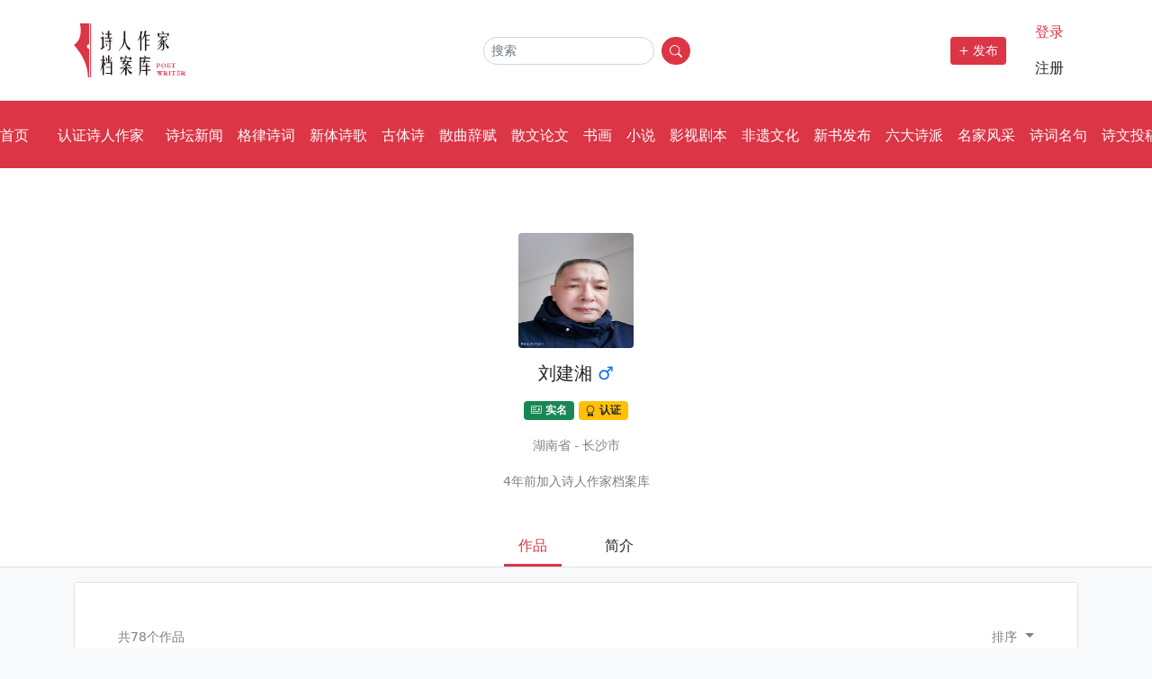

--- FILE ---
content_type: text/html; charset=utf-8
request_url: http://www.shirenzuojia.com/user/8ms?id=8ms&sort=create_time
body_size: 6936
content:
<!doctype html>
<html lang="zh-Hans-CN">

<head>
    <meta charset="utf-8">
    <meta name="author" content="山东设想信息技术有限公司">
	<meta name="viewport" content="width=device-width, initial-scale=1, shrink-to-fit=no, user-scalable=0">
	<meta name="theme-color" content="#dc3545">
	<meta name="keywords" content="诗人作家,中国作家,诗人">
	<meta name="description" content="诗人作家档案库官方网站">

    <link rel="stylesheet" href="/static/bootstrap/css/bootstrap.min.css">
    <link rel="stylesheet" href="/static/icons/bootstrap-icons.css">
    <link rel="stylesheet" href="/static/select2/css/select2.css">
    <link rel="stylesheet" href="/static/select2/css/select2-bootstrap4.css">
    <link rel="stylesheet" href="/static/summernote/summernote-lite.css">
    <title>刘建湘的作品 - 诗人作家档案库</title>
    <script src="/static/jquery/jquery.min.js"></script>
    <script src="/static/bootstrap/js/bootstrap.bundle.min.js"></script>
    <script src="/static/distpicker/distpicker.js"></script>
    <script src="/static/select2/js/select2.js"></script>
    <script src="/static/select2/js/i18n/zh-CN.js"></script>
    <script src="/static/summernote/summernote-lite.js"></script>
    <script src="/static/summernote/lang/summernote-zh-CN.js"></script>
    <script src="/static/qrcode/jquery-qrcode.js"></script>
    <script src="/static/jquery-print/jquery-print.js"></script>
    <script src="/static/js/jweixin-1.6.0.js"></script>
    <script src="/static/js/common.js"></script>
    <script src="/static/jqueryLazyload/jquery-lazyload.js"></script>
    
    
</head>

<body class="bg-light">
    
        <header class="bg-white border-bottom border-danger border-3">
	<div class="container py-1 py-lg-3">
		<div class="d-flex justify-content-between align-items-center">
			<nav class="navbar-brand">
				<a class="" href="/">
					<img src="/static/images/logo.svg" height="60" title="诗人作家档案库">
				</a>
			</nav>
			<div>
				<form action="/search/article" class="d-none d-lg-flex align-items-center">
					<input type="search" name="keywords" class="form-control form-control-sm me-2 rounded-pill" placeholder="搜索" aria-label="Search">
					<button class="btn btn-danger btn-sm rounded-pill" type="submit">
						<i class="bi bi-search"></i>
					</button>
				</form>
			</div>

			<div class="d-flex align-items-center">
				<button type="button" class="btn btn-link btn-sm text-danger me-3 d-block d-lg-none" data-bs-toggle="collapse" data-bs-target="#SearchBar">
					<i class="bi bi-search fs-4"></i>
				</button>
				<a href="/login" class="btn btn-danger btn-sm me-3 d-none d-lg-inline">
					+ 发布
				</a>
				<ul class="nav d-none d-lg-inline">
										<li class="nav-item">
						<a class="nav-link text-danger" href="/login">
							登录
						</a>
					</li>
					<li class="nav-item">
						<a class="nav-link text-body" href="/reg">
							注册
						</a>
					</li>
									</ul>
			</div>
		</div>
	</div>
</header>
<div class="py-3 bg-danger collapse" id="SearchBar">
    <div class="container">
		<form action="/search/article" class="">
			<input type="search" name="keywords" class="form-control rounded-pill" placeholder="搜索" aria-label="Search">
		</form>
    </div>
</div>
        <nav class="mb-3">
	<div class="bg-danger py-3 py-lg-3 overflow-auto">
		<ul class="nav justify-content-lg-center flex-nowrap">
			<li class="nav-item">
				<a class="nav-link text-nowrap rounded-pill text-white" href="/">首页</a>
			</li>
			<li class="nav-item">
				<a class="nav-link text-nowrap rounded-pill text-white" href="/search/user?vip=1">认证诗人作家</a>
			</li>
						<li class="nav-item">
				<a class="nav-link px-2 text-nowrap text-white" href="/category/2t">诗坛新闻</a>
			</li>
						<li class="nav-item">
				<a class="nav-link px-2 text-nowrap text-white" href="/category/2u">格律诗词</a>
			</li>
						<li class="nav-item">
				<a class="nav-link px-2 text-nowrap text-white" href="/category/2v">新体诗歌</a>
			</li>
						<li class="nav-item">
				<a class="nav-link px-2 text-nowrap text-white" href="/category/2w">古体诗</a>
			</li>
						<li class="nav-item">
				<a class="nav-link px-2 text-nowrap text-white" href="/category/2x">散曲辞赋</a>
			</li>
						<li class="nav-item">
				<a class="nav-link px-2 text-nowrap text-white" href="/category/2y">散文论文</a>
			</li>
						<li class="nav-item">
				<a class="nav-link px-2 text-nowrap text-white" href="/category/2z">书画</a>
			</li>
						<li class="nav-item">
				<a class="nav-link px-2 text-nowrap text-white" href="/category/30">小说</a>
			</li>
						<li class="nav-item">
				<a class="nav-link px-2 text-nowrap text-white" href="/category/31">影视剧本</a>
			</li>
						<li class="nav-item">
				<a class="nav-link px-2 text-nowrap text-white" href="/category/32">非遗文化</a>
			</li>
						<li class="nav-item">
				<a class="nav-link px-2 text-nowrap text-white" href="/category/33">新书发布</a>
			</li>
						<li class="nav-item">
				<a class="nav-link px-2 text-nowrap text-white" href="/category/34">六大诗派</a>
			</li>
						<li class="nav-item">
				<a class="nav-link px-2 text-nowrap text-white" href="/category/35">名家风采</a>
			</li>
						<li class="nav-item">
				<a class="nav-link px-2 text-nowrap text-white" href="/category/36">诗词名句</a>
			</li>
						<li class="nav-item">
				<a class="nav-link px-2 text-nowrap text-white" href="/category/37">诗文投稿</a>
			</li>
					</ul>
		
	</div>
</nav>
        
<div class="mb-3 border-bottom bg-white" style="margin-top: -1rem;">
	<div class="container">
		<div class="pt-3 pt-lg-5 pb-2 pb-lg-4">
			<div class="text-center mt-4 mb-3">
			    				<a href="/user/8ms" class="text-reset text-decoration-none">
					<img data-src="/storage/75/8a8bac35c0b17e7a70b34e68047e6b.jpg"
						class="img-fluid rounded -circle lazyload" style="width:8rem; height:8rem;">
				</a>
			</div>
			<div class="text-center h5 mb-3">
				<a href="/user/8ms" class="text-reset text-decoration-none">刘建湘</a>
                				<span class="text-primary" title="男">♂</span>
                			</div>
			<div class="text-center text-black-50 mb-3">
								<small class="badge bg-success">
					<svg width="12" height="12" viewBox="0 0 16 16" class="bi bi-idcard-front" fill="currentColor"
						xmlns="http://www.w3.org/2000/svg">
						<path fill-rule="evenodd"
							d="M14,1H2A1,1,0,0,0,1,2v8a1,1,0,0,0,1,1H14a1,1,0,0,0,1-1V2A1,1,0,0,0,14,1ZM2,0A2,2,0,0,0,0,2v8a2,2,0,0,0,2,2H14a2,2,0,0,0,2-2V2a2,2,0,0,0-2-2Z" />
						<path
							d="M10.49,5.5A.5.5,0,0,1,11,5h1.53a.5.5,0,0,1,.5.5l.26,1a.5.5,0,0,1-.5.5h-2a.5.5,0,0,1-.5-.5Z" />
						<path fill-rule="evenodd"
							d="M2,8.71a.5.5,0,0,1,.5-.5h9.66a.5.5,0,0,1,.49.5.49.49,0,0,1-.49.5H2.5A.5.5,0,0,1,2,8.71ZM2,3.5A.5.5,0,0,1,2.5,3h5a.5.5,0,0,1,0,1h-5A.5.5,0,0,1,2,3.5ZM2,6a.5.5,0,0,1,.5-.5h5a.5.5,0,0,1,0,1h-5A.5.5,0,0,1,2,6Z" />
						<path
							d="M10.91,3.5a.5.5,0,0,1,.5-.5h.75a.49.49,0,0,1,.49.5v.75a.49.49,0,0,1-.49.5h-.75a.5.5,0,0,1-.5-.5Z" />
					</svg>
					实名
				</small>
								<small class="badge bg-warning text-dark">
					<i class="bi bi-award"></i>
					认证
				</small>
							</div>
						<div class="text-center mb-3 text-black-50">
				<small>湖南省 - 长沙市</small>
			</div>
						<div class="text-center mb-3 text-black-50">
				<small>4年前加入诗人作家档案库</small>
			</div>
						<div class="mb-3" hidden>
				<ul class="nav justify-content-center text-center">
					<li class="nav-link">
						<small class="text-black-50">作品数</small>
						<br>
						<strong>0</strong>
					</li>
					<li class="nav-link">
						<small class="text-black-50">粉丝数</small>
						<br>
						<strong>0</strong>
					</li>
					<li class="nav-link">
						<small class="text-black-50">排名</small>
						<br>
						<strong>0</strong>
					</li>
				</ul>
			</div>
		</div>
		<nav class="nav justify-content-center text-center">
			<a href="/user/8ms" class="nav-link text-danger mx-3 border-bottom border-danger border-3">
				作品</a>
			</a>
			<a href="/user/8ms/intro" class="nav-link text-reset mx-3">
				简介
			</a>
		</nav>
	</div>
</div>

<div class="container">
	<div class="bg-white rounded border p-4 p-lg-5 mb-3">
		
		<div class="d-flex justify-content-between align-items-center mb-4">
			<div class="text-black-50">
				<small>共78个作品</small>
			</div>
			<div>
				<a class=" dropdown-toggle text-black-50 text-decoration-none" href="#" data-bs-toggle="dropdown" data-toggle="dropdown">
					<small>排序</small>
				</a>
				<div class="dropdown-menu dropdown-menu-end">
					<a class="dropdown-item" href="/user/8ms?id=8ms&sort=create_time">
						<i class="bi bi-check2"></i>
						按时间排序
					</a>
					<a class="dropdown-item" href="/user/8ms?id=8ms&sort=hits">
						<i class="bi bi-dash"></i>
						按阅读数排序
					</a>
					<a class="dropdown-item" href="/user/8ms?id=8ms&sort=like_count">
						<i class="bi bi-dash"></i>
						按喜爱数排序
					</a>
					<a class="dropdown-item" href="/user/8ms?id=8ms&sort=comment_count">
						<i class="bi bi-dash"></i>
						按评论数排序
					</a>
				</div>
			</div>
		</div>
		<div class="mb-3">
						<div class="row align-items-center- border-light border-bottom">
				<div class="col-12 col-lg-2 d-none d-lg-inline py-3 text-center">
									</div>
				<div class="col-12 col-lg-10 py-3">
					<div class="mb-2">
						<a href="/category/2y" class="text-black-50 text-decoration-none">
							【<span class="text-body">散文论文</span>】
						</a>
						<i class="bi bi-file-earmark-text text-black-50"></i>
						<a href="/article/g6h" class="text-body">
							写给女儿三十周岁的几段话						</a>
											</div>
					<div class="mb-2">
						<p class="text-black-50">
													</p>
					</div>
					<div>
						<small class="me-3 text-black-50" title="阅读数">
							<i class="bi bi-eye"></i>
							1.6K+						</small>
						<small class="me-3 text-black-50" title="评论数">
							<i class="bi bi-chat-square-text"></i>
							0						</small>
						<small class="me-3 text-black-50" title="喜爱数">
							<i class="bi bi-heart"></i>
							0						</small>
						<small class="me-3 text-black-50"
							title="发布于2023年03月20日 17:42:27">
							<i class="bi bi-clock"></i>
							2年前						</small>
					</div>
				</div>
			</div>
						<div class="row align-items-center- border-light border-bottom">
				<div class="col-12 col-lg-2 d-none d-lg-inline py-3 text-center">
									</div>
				<div class="col-12 col-lg-10 py-3">
					<div class="mb-2">
						<a href="/category/2v" class="text-black-50 text-decoration-none">
							【<span class="text-body">新体诗歌</span>】
						</a>
						<i class="bi bi-file-earmark-text text-black-50"></i>
						<a href="/article/g6g" class="text-body">
							我在春天遇上你						</a>
											</div>
					<div class="mb-2">
						<p class="text-black-50">
													</p>
					</div>
					<div>
						<small class="me-3 text-black-50" title="阅读数">
							<i class="bi bi-eye"></i>
							922						</small>
						<small class="me-3 text-black-50" title="评论数">
							<i class="bi bi-chat-square-text"></i>
							0						</small>
						<small class="me-3 text-black-50" title="喜爱数">
							<i class="bi bi-heart"></i>
							0						</small>
						<small class="me-3 text-black-50"
							title="发布于2023年03月20日 17:30:25">
							<i class="bi bi-clock"></i>
							2年前						</small>
					</div>
				</div>
			</div>
						<div class="row align-items-center- border-light border-bottom">
				<div class="col-12 col-lg-2 d-none d-lg-inline py-3 text-center">
									</div>
				<div class="col-12 col-lg-10 py-3">
					<div class="mb-2">
						<a href="/category/2v" class="text-black-50 text-decoration-none">
							【<span class="text-body">新体诗歌</span>】
						</a>
						<i class="bi bi-file-earmark-text text-black-50"></i>
						<a href="/article/g6f" class="text-body">
							春光 春风  春雨 春色						</a>
											</div>
					<div class="mb-2">
						<p class="text-black-50">
													</p>
					</div>
					<div>
						<small class="me-3 text-black-50" title="阅读数">
							<i class="bi bi-eye"></i>
							925						</small>
						<small class="me-3 text-black-50" title="评论数">
							<i class="bi bi-chat-square-text"></i>
							0						</small>
						<small class="me-3 text-black-50" title="喜爱数">
							<i class="bi bi-heart"></i>
							0						</small>
						<small class="me-3 text-black-50"
							title="发布于2023年03月20日 17:27:55">
							<i class="bi bi-clock"></i>
							2年前						</small>
					</div>
				</div>
			</div>
						<div class="row align-items-center- border-light border-bottom">
				<div class="col-12 col-lg-2 d-none d-lg-inline py-3 text-center">
									</div>
				<div class="col-12 col-lg-10 py-3">
					<div class="mb-2">
						<a href="/category/2v" class="text-black-50 text-decoration-none">
							【<span class="text-body">新体诗歌</span>】
						</a>
						<i class="bi bi-file-earmark-text text-black-50"></i>
						<a href="/article/g6e" class="text-body">
							把人民捧在手里						</a>
											</div>
					<div class="mb-2">
						<p class="text-black-50">
													</p>
					</div>
					<div>
						<small class="me-3 text-black-50" title="阅读数">
							<i class="bi bi-eye"></i>
							830						</small>
						<small class="me-3 text-black-50" title="评论数">
							<i class="bi bi-chat-square-text"></i>
							0						</small>
						<small class="me-3 text-black-50" title="喜爱数">
							<i class="bi bi-heart"></i>
							0						</small>
						<small class="me-3 text-black-50"
							title="发布于2023年03月20日 17:24:31">
							<i class="bi bi-clock"></i>
							2年前						</small>
					</div>
				</div>
			</div>
						<div class="row align-items-center- border-light border-bottom">
				<div class="col-12 col-lg-2 d-none d-lg-inline py-3 text-center">
									</div>
				<div class="col-12 col-lg-10 py-3">
					<div class="mb-2">
						<a href="/category/2v" class="text-black-50 text-decoration-none">
							【<span class="text-body">新体诗歌</span>】
						</a>
						<i class="bi bi-file-earmark-text text-black-50"></i>
						<a href="/article/g6d" class="text-body">
							又见春阳						</a>
											</div>
					<div class="mb-2">
						<p class="text-black-50">
													</p>
					</div>
					<div>
						<small class="me-3 text-black-50" title="阅读数">
							<i class="bi bi-eye"></i>
							838						</small>
						<small class="me-3 text-black-50" title="评论数">
							<i class="bi bi-chat-square-text"></i>
							0						</small>
						<small class="me-3 text-black-50" title="喜爱数">
							<i class="bi bi-heart"></i>
							0						</small>
						<small class="me-3 text-black-50"
							title="发布于2023年03月20日 17:22:13">
							<i class="bi bi-clock"></i>
							2年前						</small>
					</div>
				</div>
			</div>
						<div class="row align-items-center- border-light border-bottom">
				<div class="col-12 col-lg-2 d-none d-lg-inline py-3 text-center">
									</div>
				<div class="col-12 col-lg-10 py-3">
					<div class="mb-2">
						<a href="/category/2y" class="text-black-50 text-decoration-none">
							【<span class="text-body">散文论文</span>】
						</a>
						<i class="bi bi-file-earmark-text text-black-50"></i>
						<a href="/article/g6c" class="text-body">
							痛悼刘怡春先生						</a>
											</div>
					<div class="mb-2">
						<p class="text-black-50">
													</p>
					</div>
					<div>
						<small class="me-3 text-black-50" title="阅读数">
							<i class="bi bi-eye"></i>
							702						</small>
						<small class="me-3 text-black-50" title="评论数">
							<i class="bi bi-chat-square-text"></i>
							0						</small>
						<small class="me-3 text-black-50" title="喜爱数">
							<i class="bi bi-heart"></i>
							0						</small>
						<small class="me-3 text-black-50"
							title="发布于2023年03月20日 17:20:24">
							<i class="bi bi-clock"></i>
							2年前						</small>
					</div>
				</div>
			</div>
						<div class="row align-items-center- border-light border-bottom">
				<div class="col-12 col-lg-2 d-none d-lg-inline py-3 text-center">
									</div>
				<div class="col-12 col-lg-10 py-3">
					<div class="mb-2">
						<a href="/category/2v" class="text-black-50 text-decoration-none">
							【<span class="text-body">新体诗歌</span>】
						</a>
						<i class="bi bi-file-earmark-text text-black-50"></i>
						<a href="/article/g6b" class="text-body">
							《湖南写作》创刋2000期致辞						</a>
											</div>
					<div class="mb-2">
						<p class="text-black-50">
													</p>
					</div>
					<div>
						<small class="me-3 text-black-50" title="阅读数">
							<i class="bi bi-eye"></i>
							851						</small>
						<small class="me-3 text-black-50" title="评论数">
							<i class="bi bi-chat-square-text"></i>
							0						</small>
						<small class="me-3 text-black-50" title="喜爱数">
							<i class="bi bi-heart"></i>
							0						</small>
						<small class="me-3 text-black-50"
							title="发布于2023年03月20日 17:17:34">
							<i class="bi bi-clock"></i>
							2年前						</small>
					</div>
				</div>
			</div>
						<div class="row align-items-center- border-light border-bottom">
				<div class="col-12 col-lg-2 d-none d-lg-inline py-3 text-center">
									</div>
				<div class="col-12 col-lg-10 py-3">
					<div class="mb-2">
						<a href="/category/2v" class="text-black-50 text-decoration-none">
							【<span class="text-body">新体诗歌</span>】
						</a>
						<i class="bi bi-file-earmark-text text-black-50"></i>
						<a href="/article/g6a" class="text-body">
							生如夏花之绚烂  死如秋叶之静美						</a>
											</div>
					<div class="mb-2">
						<p class="text-black-50">
													</p>
					</div>
					<div>
						<small class="me-3 text-black-50" title="阅读数">
							<i class="bi bi-eye"></i>
							629						</small>
						<small class="me-3 text-black-50" title="评论数">
							<i class="bi bi-chat-square-text"></i>
							0						</small>
						<small class="me-3 text-black-50" title="喜爱数">
							<i class="bi bi-heart"></i>
							0						</small>
						<small class="me-3 text-black-50"
							title="发布于2023年03月20日 17:13:27">
							<i class="bi bi-clock"></i>
							2年前						</small>
					</div>
				</div>
			</div>
						<div class="row align-items-center- border-light border-bottom">
				<div class="col-12 col-lg-2 d-none d-lg-inline py-3 text-center">
									</div>
				<div class="col-12 col-lg-10 py-3">
					<div class="mb-2">
						<a href="/category/2y" class="text-black-50 text-decoration-none">
							【<span class="text-body">散文论文</span>】
						</a>
						<i class="bi bi-file-earmark-text text-black-50"></i>
						<a href="/article/g69" class="text-body">
							文昌阁  我的母校						</a>
											</div>
					<div class="mb-2">
						<p class="text-black-50">
													</p>
					</div>
					<div>
						<small class="me-3 text-black-50" title="阅读数">
							<i class="bi bi-eye"></i>
							1.1K+						</small>
						<small class="me-3 text-black-50" title="评论数">
							<i class="bi bi-chat-square-text"></i>
							0						</small>
						<small class="me-3 text-black-50" title="喜爱数">
							<i class="bi bi-heart"></i>
							0						</small>
						<small class="me-3 text-black-50"
							title="发布于2023年03月20日 17:09:28">
							<i class="bi bi-clock"></i>
							2年前						</small>
					</div>
				</div>
			</div>
						<div class="row align-items-center- border-light border-bottom">
				<div class="col-12 col-lg-2 d-none d-lg-inline py-3 text-center">
									</div>
				<div class="col-12 col-lg-10 py-3">
					<div class="mb-2">
						<a href="/category/2v" class="text-black-50 text-decoration-none">
							【<span class="text-body">新体诗歌</span>】
						</a>
						<i class="bi bi-file-earmark-text text-black-50"></i>
						<a href="/article/g68" class="text-body">
							玫瑰   我心中的玫瑰						</a>
											</div>
					<div class="mb-2">
						<p class="text-black-50">
													</p>
					</div>
					<div>
						<small class="me-3 text-black-50" title="阅读数">
							<i class="bi bi-eye"></i>
							885						</small>
						<small class="me-3 text-black-50" title="评论数">
							<i class="bi bi-chat-square-text"></i>
							0						</small>
						<small class="me-3 text-black-50" title="喜爱数">
							<i class="bi bi-heart"></i>
							0						</small>
						<small class="me-3 text-black-50"
							title="发布于2023年03月20日 17:06:26">
							<i class="bi bi-clock"></i>
							2年前						</small>
					</div>
				</div>
			</div>
					</div>
		<div class="justify-content-center d-none d-lg-flex">
			<ul class="pagination"><li class="page-item disabled"><span class="page-link">&laquo;</span></li> <li class="page-item active"><span class="page-link">1</span></li><li class="page-item"><a href="/user/8ms?id=8ms&amp;sort=create_time&amp;page=2" class="page-link">2</a></li><li class="page-item"><a href="/user/8ms?id=8ms&amp;sort=create_time&amp;page=3" class="page-link">3</a></li><li class="page-item"><a href="/user/8ms?id=8ms&amp;sort=create_time&amp;page=4" class="page-link">4</a></li><li class="page-item"><a href="/user/8ms?id=8ms&amp;sort=create_time&amp;page=5" class="page-link">5</a></li><li class="page-item"><a href="/user/8ms?id=8ms&amp;sort=create_time&amp;page=6" class="page-link">6</a></li><li class="page-item"><a href="/user/8ms?id=8ms&amp;sort=create_time&amp;page=7" class="page-link">7</a></li><li class="page-item"><a href="/user/8ms?id=8ms&amp;sort=create_time&amp;page=8" class="page-link">8</a></li> <li class="page-item"><a href="/user/8ms?id=8ms&amp;sort=create_time&amp;page=2" class="page-link">&raquo;</a></li></ul>		</div>
		<div class="justify-content-center d-flex d-lg-none">
			<ul class="pagination"><li class="page-item disabled"><span class="page-link">&laquo; 上一页</span></li> <li class="page-item"><a href="/user/8ms?id=8ms&amp;sort=create_time&amp;page=2" class="page-link">下一页 &raquo;</a></li></ul>		</div>

	</div>
</div>

        <footer class="bg-dark">
	<div class="container">
		<div class="row">
			<div class="col-lg-4 d-none d-lg-block">
				<div class="py-5">
					<h4 class="text-white mb-4">关于我们</h4>
					<p class="text-white-50">
						<a href="/page/1" class="text-white-50 text-decoration-none">关于我们</a>
					</p>
					<p class="text-white-50">
						<a href="/page/2" class="text-white-50 text-decoration-none">服务条例</a>
					</p>
					<p class="text-white-50">
						<a href="/page/3" class="text-white-50 text-decoration-none">隐私声明</a>
					</p>
					<p class="text-white-50">
						<a href="/page/4" class="text-white-50 text-decoration-none">常见问题</a>
					</p>
				</div>
			</div>
			<div class="col-lg-4">
				<div class="py-4 py-lg-5">
					<h4 class="text-white mb-4">版权信息</h4>
					<p class="text-white-50"> © 2025 诗人作家档案库 版权所有</p>
					<p class="text-white-50"><a href="https://beian.miit.gov.cn/" target="_blank" class="text-white-50 text-decoration-none">苏ICP备2021001723号-1</a> 苏公网安备 32062102000429号</p>
					<p class="text-white-50">主办方：千家诗文化传媒（南通）有限公司</p>
					<p class="text-white-50" hidden="">技术支持：<a href="https://if.net.cn" target="_blank" class="text-white-50 text-decoration-none">山东设想信息技术有限公司</a></p>
					<p class="text-white-50" >
					    <a href="https://if.net.cn" target="_blank" class="text-white-50 text-decoration-none" title="山东设想信息技术有限公司 提供技术支持">
					        <!--
					    <svg xmlns="http://www.w3.org/2000/svg" viewBox="0 0 32 32" style="enable-background:new 0 0 32 32;" width="18" class="text-white-50"><g><path d="M13.9,9.1L13.9,9.1c-1.1-1.1-1.1-2.9,0-4l0,0c1.1-1.1,2.9-1.1,4,0l0,0c1.1,1.1,1.1,2.9,0,4l0,0 C16.7,10.2,15,10.2,13.9,9.1z"></path><path d="M7.6,27.6L7.6,27.6c-1.1-1.1-1.1-2.9,0-4L20,11.3c1.1-1.1,2.9-1.1,4,0l0,0c1.1,1.1,1.1,2.9,0,4L11.6,27.6 C10.5,28.7,8.7,28.7,7.6,27.6z"></path><path d="M26.5,21.5l-6.4-6.4c-1.1-1.1-1.1-2.9,0-4l0,0c1.1-1.1,2.9-1.1,4,0l6.4,6.4c1.1,1.1,1.1,2.9,0,4l0,0 C29.4,22.6,27.6,22.6,26.5,21.5z"></path><path d="M20.4,27.6L20.4,27.6c-1.1-1.1-1.1-2.9,0-4l0,0c1.1-1.1,2.9-1.1,4,0l0,0c1.1,1.1,1.1,2.9,0,4l0,0 C23.3,28.7,21.5,28.7,20.4,27.6z"></path><path d="M1.6,21.4L1.6,21.4c-1.1-1.1-1.1-2.9,0-4l6.2-6.2c1.1-1.1,2.9-1.1,4,0l0,0c1.1,1.1,1.1,2.9,0,4l-6.2,6.2 C4.5,22.5,2.7,22.5,1.6,21.4z"></path></g></svg>
					    -->
					    <svg xmlns="http://www.w3.org/2000/svg" viewBox="0 0 300 300" width="24" height="24" class="text-white-50">
                            <style>
                                .bg{fill:currentColor;}
                                .logo{fill:#ffffff;}
                            </style>
                            <circle class="bg" cx="150" cy="150" r="150"></circle>
                            <rect class="logo" x="62.41" y="119.45" width="32.63" height="32.63" rx="16.32"></rect>
                            <path class="logo" d="M172.47,54.3a13.49,13.49,0,0,1,19.14,0c5.69,5.5,5.9,13.16-.38,19.72-10.06,10.51-13.94,22.92-13.86,37.2.19,30.21-.13,60.42,0,90.63.1,21-5.82,39.73-20.16,55.35-7,7.6-14.8,8.41-21,2.8-6.35-5.77-6.34-13.07.85-21,9.07-10,13-21.54,13-34.87-.12-29.32.38-58.65-.1-88C149.58,93.24,155.31,72.83,172.47,54.3Z"></path>
                            <rect class="logo" x="113.25" y="122.08" width="101.01" height="27.78" rx="13.89"></rect>
                        </svg>
                        <span class="text-gray-500">设想提供支持</span>
                        <br><br>
					    </a>
					</p>
					<p class="text-white-50"><script>
var _hmt = _hmt || [];
(function() {
  var hm = document.createElement("script");
  hm.src = "https://hm.baidu.com/hm.js?6e6c3fbc296c37d89750bab61fb0da10";
  var s = document.getElementsByTagName("script")[0]; 
  s.parentNode.insertBefore(hm, s);
})();
</script></p>
					<p class="mt-4" hidden><img src="/static/images/logo-inverted.svg" height="80" title="诗人作家档案库"></p>
				</div>
			</div>
			<div class="col-lg-4 d-none d-lg-block">
				<div class="py-5">
					<h4 class="text-white mb-4">联系我们</h4>
					<p class="text-white-50">
						<i class="bi bi-signpost-2-fill"></i>
						江苏省南通市海安市海安镇杏林路89号					</p>
					<p class="text-white-50">
						<svg xmlns="http://www.w3.org/2000/svg" width="16" height="16" viewBox="0 0 576 512" class="svg-inline--fa fa-weixin fa-w-18 fa-3x"><path fill="currentColor" d="M385.2 167.6c6.4 0 12.6.3 18.8 1.1C387.4 90.3 303.3 32 207.7 32 100.5 32 13 104.8 13 197.4c0 53.4 29.3 97.5 77.9 131.6l-19.3 58.6 68-34.1c24.4 4.8 43.8 9.7 68.2 9.7 6.2 0 12.1-.3 18.3-.8-4-12.9-6.2-26.6-6.2-40.8-.1-84.9 72.9-154 165.3-154zm-104.5-52.9c14.5 0 24.2 9.7 24.2 24.4 0 14.5-9.7 24.2-24.2 24.2-14.8 0-29.3-9.7-29.3-24.2.1-14.7 14.6-24.4 29.3-24.4zm-136.4 48.6c-14.5 0-29.3-9.7-29.3-24.2 0-14.8 14.8-24.4 29.3-24.4 14.8 0 24.4 9.7 24.4 24.4 0 14.6-9.6 24.2-24.4 24.2zM563 319.4c0-77.9-77.9-141.3-165.4-141.3-92.7 0-165.4 63.4-165.4 141.3S305 460.7 397.6 460.7c19.3 0 38.9-5.1 58.6-9.9l53.4 29.3-14.8-48.6C534 402.1 563 363.2 563 319.4zm-219.1-24.5c-9.7 0-19.3-9.7-19.3-19.6 0-9.7 9.7-19.3 19.3-19.3 14.8 0 24.4 9.7 24.4 19.3 0 10-9.7 19.6-24.4 19.6zm107.1 0c-9.7 0-19.3-9.7-19.3-19.6 0-9.7 9.7-19.3 19.3-19.3 14.5 0 24.4 9.7 24.4 19.3.1 10-9.9 19.6-24.4 19.6z" class=""></path></svg>
						j597923790  /  qianjiashi007					</p>
					<p class="text-white-50">
						<a href="http://wpa.qq.com/msgrd?v=3&uin=597923790&site=&menu=yes" class="text-white-50 text-decoration-none">
						<svg xmlns="http://www.w3.org/2000/svg" width="16" height="16" viewBox="0 0 448 512" class="svg-inline--fa fa-qq fa-w-14 fa-fw fa-lg"><path fill="currentColor" d="M433.754 420.445c-11.526 1.393-44.86-52.741-44.86-52.741 0 31.345-16.136 72.247-51.051 101.786 16.842 5.192 54.843 19.167 45.803 34.421-7.316 12.343-125.51 7.881-159.632 4.037-34.122 3.844-152.316 8.306-159.632-4.037-9.045-15.25 28.918-29.214 45.783-34.415-34.92-29.539-51.059-70.445-51.059-101.792 0 0-33.334 54.134-44.859 52.741-5.37-.65-12.424-29.644 9.347-99.704 10.261-33.024 21.995-60.478 40.144-105.779C60.683 98.063 108.982.006 224 0c113.737.006 163.156 96.133 160.264 214.963 18.118 45.223 29.912 72.85 40.144 105.778 21.768 70.06 14.716 99.053 9.346 99.704z" class=""></path></svg>
						597923790						</a>
					</p>
					<p class="text-white-50">
						<i class="bi bi-envelope-open-fill"></i>
						597923790@qq.com</p>
					<p class="text-white-50">
						<i class="bi bi-phone-vibrate-fill"></i>
						13862701817 / 15295647517</p>
				</div>
			</div>
		</div>
	</div>
</footer>

<div class="fixed-bottom bg-light border-top shadow-sm d-block d-lg-none">
	<nav class="nav justify-content-evenly align-items-center">
		<a class="nav-link text-reset text-center" href="/">
		    <i class="bi bi-house"></i>
		    <br>
		    <small>首页</small>
		</a>
		<a class="nav-link text-reset text-center" href="/search/article">
		    <i class="bi bi-files"></i>
		    <br>
		    <small>作品</small>
		</a>
		<a href="/login" class="nav-link text-white bg-danger rounded text-center">
			<i class="bi bi-plus-square-fill"></i>
		    <br>
		    <small>发布</small>
		</a>
		<a class="nav-link text-reset text-center" href="/search/user?vip=1">
		    <i class="bi bi-people"></i>
		    <br>
		    <small>诗家</small>
		</a>
		<a class="nav-link text-reset text-center" href="/my/home">
		    <i class="bi bi-person"></i>
		    <br>
		    <small>我的</small>
		</a>
	</nav>
</div>


<script>
        var appId = 'wx8f368e46a0f500ef';
    var nonceStr = 'ccd9189a53863507fba34b7971df01aa';
    var timestamp = '1768987800';
    var url = 'http://www.shirenzuojia.com/user/8ms?id=8ms&sort=create_time';
    var signature = '6041b38af765efa14c197c614c768c191b27d866';
    
    var title = '刘建湘的作品';
    var desc = '诗人作家档案库官方网站';
    var link = 'http://www.shirenzuojia.com/user/8ms?id=8ms&sort=create_time';
    var imgUrl = 'http://www.shirenzuojia.com/storage/75/8a8bac35c0b17e7a70b34e68047e6b.jpg?x-oss-process=image/resize,w_200';
    
$(function () {
        
    wx.config({
        debug: false, // 开启调试模式,调用的所有api的返回值会在客户端alert出来，若要查看传入的参数，可以在pc端打开，参数信息会通过log打出，仅在pc端时才会打印。
        appId: appId, // 必填，公众号的唯一标识
        timestamp: timestamp, // 必填，生成签名的时间戳
        nonceStr: nonceStr, // 必填，生成签名的随机串
        signature: signature,// 必填，签名
        jsApiList: ["updateAppMessageShareData", "updateTimelineShareData"] // 必填，需要使用的JS接口列表
    });
    wx.ready(function(){
        wx.updateAppMessageShareData({ 
            title: title, // 分享标题
            desc: desc, // 分享描述
            link: link, // 分享链接，该链接域名或路径必须与当前页面对应的公众号JS安全域名一致
            imgUrl: imgUrl, // 分享图标
            success: function () {
            // 设置成功
            }
        });
        wx.updateTimelineShareData({ 
            title: title, // 分享标题
            desc: desc, // 分享描述
            link: link, // 分享链接，该链接域名或路径必须与当前页面对应的公众号JS安全域名一致
            imgUrl: imgUrl, // 分享图标
            success: function () {
            // 设置成功
            }
        });
    });
});
</script>
    
</body>
<script>
    $(function () {
        
    });
</script>
</html>

--- FILE ---
content_type: image/svg+xml
request_url: http://www.shirenzuojia.com/static/images/logo.svg
body_size: 2689
content:
<?xml version="1.0" encoding="utf-8"?>
<!-- Generator: Adobe Illustrator 23.0.3, SVG Export Plug-In . SVG Version: 6.00 Build 0)  -->
<svg version="1.1" id="图层_1" xmlns="http://www.w3.org/2000/svg" xmlns:xlink="http://www.w3.org/1999/xlink" x="0px" y="0px"
	 viewBox="0 0 83.8 33.7" style="enable-background:new 0 0 83.8 33.7;" xml:space="preserve">
<style type="text/css">
	.st0{fill:#231815;}
	.st1{fill:#DC3545;}
</style>
<path class="st0" d="M17.8,15.2V9.4h-1.1V8.9h1.1V8.3h0.9v6.4c0.3-0.2,0.5-0.5,0.7-0.7l0.3-0.3l0,0c-0.5,1.3-1.5,2.4-2.9,2.7
	c0.2-0.4,0.1-0.8-0.1-1.1C17.1,15.3,17.4,15.3,17.8,15.2z M17.5,4.8L17.5,4.8c0.3,0.5,0.6,0.9,1,1.3l0.2,0.2c0,0.1-0.2,0.5-0.4,1.1
	l0,0C17.9,6.7,17.6,5.8,17.5,4.8z M21.3,8.8V7h-1.6V6.5h1.6V4.7h0.9v1.8h1.5V7h-1.5v1.9H24v0.5h-4.6V8.8L21.3,8.8z M22.1,10.9V9.7
	H23v1.2h0.9v0.5H23v4.2c0,0.6-0.5,1.1-1.4,1.5c-0.1-0.2-0.2-0.2-0.3-0.1l-0.4,0.1l0-0.2c0.9-0.4,1.4-0.8,1.3-1.3v-4.1h-2.6V11
	L22.1,10.9z M20,12.1L20,12.1c0.4,0.4,0.8,0.9,1,1.4c-0.1,0.4-0.2,0.8-0.4,1.2l0,0C20.4,13.8,20.2,13,20,12.1L20,12.1z"/>
<path class="st0" d="M31.2,9.2V4.8h1v4.8c0.2,3,1.3,5,3.2,5.9c-0.2,0.4-0.3,0.9-0.3,1.4c0,0.1,0,0.1,0,0.1H35
	c-1.8-1.1-2.8-3.2-3-6.1c-0.1,1.9-1.3,3.9-3.7,6.1h-0.4c1.1-1,2-2.2,2.6-3.5C31,12.1,31.2,10.7,31.2,9.2z"/>
<path class="st0" d="M44.3,4.7h1.1c-0.1,0.9-0.3,1.7-0.7,2.5h2.9v0.5h-2.2v2.5h2v0.5h-2v2.7h2.1v0.5h-2.1v3.2h-0.9V7.7
	c-0.4,0.9-1,1.8-1.8,2.5h-0.3V17h-0.9V8.9c-0.3,0.7-0.7,1.3-1.2,1.9H40C41.1,9,41.7,7,41.7,4.9h1.1C42.7,5.9,42.5,7,42,8h0.4v2.1
	C43.5,9,44.1,7.2,44.3,4.7z"/>
<path class="st0" d="M53.4,8.2h5v0.5h-2l-1,1.1l0.3,0.2c0.6,0.3,0.8,0.7,0.8,1.1l1.9-1.8l0.3,0.4L57.2,11c0.1,1.5,1,2.9,2.4,3.6
	c-0.4,0.4-0.5,1-0.4,1.5l0,0c-1.2-0.6-1.9-2.2-2.1-4.9l-0.5,0.4v3.8c0,0.7-0.4,1.2-1.3,1.6c0-0.2-0.2-0.2-0.4-0.1L54.2,17v-0.1
	c1.2-0.4,1.7-0.9,1.5-1.5v-2.8c-0.5,1.6-1.6,3-3.1,3.8h-0.5c1.4-0.9,2.4-2.3,2.6-4c-0.6,0.7-1.3,1.3-2.1,1.9h-0.4
	c1.2-0.8,2.1-2.1,2.4-3.5h1.1c-0.1-0.3-0.2-0.6-0.4-0.9c-0.8,0.7-1.7,1.4-2.6,2.1h-0.4c1.2-0.9,2.2-2,2.8-3.3h-1.8V8.2z M52.5,6.1
	h0.9v0.3h2.4c-0.3-0.5-0.6-1-0.7-1.6l0,0c0.4,0.2,0.9,0.4,1.3,0.7c-0.1,0.3-0.2,0.6-0.4,0.9h2.5V6h0.9v2c-0.3-0.3-0.6-0.3-0.9,0.1
	V6.9h-5v1.3h-0.9L52.5,6.1z M55.7,12.4V11c-0.2,0.4-0.5,0.9-0.8,1.3c0,0.1-0.1,0.1-0.1,0.1H55.7z"/>
<path class="st0" d="M16.8,23.3v-0.5H18v-2.7h0.9v2.7h0.9v0.5h-0.9v1c0.6,0.6,0.9,0.9,1,1c0,0.4-0.2,0.8-0.4,1.2
	c-0.3-0.6-0.5-1.2-0.7-1.8v7.6H18v-5.2c-0.2,0.7-0.5,1.4-0.9,2l-0.3,0.6h-0.2c0.8-2.1,1.2-4.3,1.3-6.5L16.8,23.3z M20,24.4h1.4V20
	h0.9v4.4h0.9v-0.6H24v8.4h-0.9v-0.8H20v-0.5h3.1v-3.2h-2.9v-0.5h2.9v-2.3H20L20,24.4z M20,20.8L20,20.8c0.4,0.6,0.8,1.2,1.1,1.9
	c-0.1,0.4-0.3,0.8-0.6,1.2C20.3,22.9,20.1,21.9,20,20.8z M22.8,23.9l-0.4-0.1l1.1-2.9l0.3,0.2L22.8,23.9z"/>
<path class="st0" d="M31.5,28.2h-2.6v-0.6h3.3v-1.1h1v1.1h3.3v0.5h-2.9c0.5,1.2,1.5,2.1,2.8,2.3c-0.3,0.3-0.3,0.8-0.2,1.5
	c-1.6-0.6-2.6-2.1-2.8-3.7h-0.3v4.3h-1v-3.8c-0.7,1.1-1.6,2-2.6,2.8c-0.2,0.1-0.3,0.3-0.4,0.5h-0.3C29.9,30.8,30.8,29.6,31.5,28.2z
	 M30.1,20.9v0.4h2.4C32.2,21,32,20.5,31.9,20c0.4,0.1,0.9,0.3,1.2,0.6c0,0.2-0.1,0.5-0.2,0.7h2.2V21h1v1.7c-0.3-0.2-0.7-0.1-0.9,0.2
	c0,0-0.1,0.1-0.1,0.1v-1.2h-5v0.9h-1v-1.8H30.1z M29.2,23.9v-0.5h2.1l0.5-1.1h1l-0.1,0.2c-0.1,0.3-0.2,0.6-0.4,1h4v0.5h-1.7
	c-0.2,0.6-0.6,1.1-1,1.5c0.3,0.1,0.7,0.2,1,0.3c0.2,0.1,0.4,0.1,0.6,0.1c0.1,0.3,0.3,0.7,0.5,1.2c-0.9-0.3-1.8-0.6-2.6-1.1
	c-0.9,0.5-1.9,0.8-2.9,1.1h-0.4c0.9-0.4,1.8-0.9,2.7-1.5l-1-0.5l-0.3,0.5h-0.9c0.4-0.9,0.7-1.4,0.7-1.6L29.2,23.9z M33.5,23.9H32
	l-0.5,1l1.3,0.3C33.1,24.8,33.4,24.4,33.5,23.9L33.5,23.9z"/>
<path class="st0" d="M42.1,20.9v0.4h2.5c-0.3-0.3-0.5-0.7-0.7-1.1c0,0,0-0.1,0-0.1l0,0c0.6,0.3,1,0.5,1.3,0.6
	c-0.1,0.2-0.1,0.5-0.2,0.7h2.8v0.6h-5.7v7c-0.1,1-0.3,1.9-0.8,2.8c-0.1,0.2-0.2,0.5-0.3,0.8h-0.3c0.3-0.8,0.5-1.6,0.5-2.5v-9.1H42.1
	z M43.7,24h-1.3v-0.6h1.3c0-0.4,0.1-0.7,0.1-1.1h1c0,0,0,0.1,0,0.1c0,0.3-0.1,0.7-0.2,1h3V24h-3.1c-0.4,0.9-0.9,1.7-1.5,2.5H45v-1.7
	h0.9v1.7h1.7v0.6h-1.7v1.8h2.3v0.6h-2.3v3H45v-2.8h-2.5V29H45v-1.9h-1.8c-0.3,0-0.5,0.2-0.6,0.4v-0.9c0.3,0.1,0.6-0.4,0.9-1.4
	C43.5,24.8,43.6,24.4,43.7,24z"/>
<path class="st1" d="M3.8,0h5.8V13c-1,0.1-1.4,0.7-1.4,1.4c0,0.8,0.7,1.4,1.4,1.4v17.9H8.9C8.9,22.1,0,13.5,0,13.5
	C6.5,9.8,3.8,0,3.8,0z"/>
<rect x="10.2" class="st1" width="0.6" height="33.7"/>
<path class="st1" d="M52.7,26.5v0.6c0,0.2,0.1,0.3,0.3,0.3h0.1v0.2h-1.4v-0.2h0.1c0.2,0,0.3-0.1,0.3-0.2v-1.8c0-0.2-0.1-0.3-0.3-0.2
	h-0.1V25h0.3h0.3H53c0.7,0,1.1,0.3,1.1,0.8s-0.4,0.8-1,0.8C53,26.6,52.8,26.6,52.7,26.5z M52.7,25.2v1.2c0.1,0,0.2,0,0.3,0
	c0.4,0,0.6-0.2,0.6-0.6c0-0.3-0.2-0.6-0.5-0.6c0,0,0,0-0.1,0L52.7,25.2z"/>
<path class="st1" d="M54.7,26.4c0-0.8,0.6-1.4,1.4-1.4c0,0,0.1,0,0.1,0c0.7,0,1.4,0.5,1.4,1.2c0,0,0,0,0,0.1c0,0.8-0.6,1.4-1.4,1.4
	c0,0-0.1,0-0.1,0C55.2,27.6,54.8,27.2,54.7,26.4z M55.3,26.2c0,0.8,0.3,1.3,0.9,1.3s0.8-0.4,0.8-1.1s-0.4-1.3-0.9-1.3
	S55.3,25.5,55.3,26.2z"/>
<path class="st1" d="M60,25.2h-0.9v0.9h0.7c0.2,0,0.3-0.1,0.3-0.3h0.2v0.8H60c0-0.2-0.1-0.3-0.3-0.3h-0.6v0.7c0,0.2,0,0.2,0.2,0.2
	h0.7c0.2,0,0.4-0.1,0.5-0.4h0.2v0.7h-2.5v-0.2h0.2c0.2,0,0.3-0.1,0.3-0.3v-1.7c0-0.2-0.1-0.3-0.3-0.3l0,0V25h2.1l0,0.6h-0.2
	C60.2,25.4,60.1,25.2,60,25.2z"/>
<path class="st1" d="M62.6,25.2v1.9c0,0.2,0.1,0.3,0.3,0.3H63v0.2h-1.4v-0.2h0.1c0.2,0,0.3-0.1,0.3-0.3v-1.9h-0.5
	c-0.3-0.1-0.4,0.1-0.4,0.5H61l0.1-0.8h0.1c0,0,0,0.1,0.1,0.1c0,0,0,0,0.1,0h1.9c0.1,0,0.1,0,0.2-0.1h0.1l0.1,0.8h-0.1
	c0-0.4-0.2-0.5-0.4-0.5L62.6,25.2z"/>
<path class="st1" d="M53.2,32.4l-1-2.1c-0.1-0.3-0.2-0.4-0.4-0.3l0,0v-0.2h1v0.2c-0.1,0-0.1,0-0.1,0.1s0,0.1,0,0.2l0.7,1.6l0.3-0.5
	l-0.5-1C53.1,30.1,53.1,30,53,30v-0.2h1.8V30c-0.1,0-0.2,0.1-0.3,0.3l-0.3,0.6l0.4,0.9l0.5-1.5c0.1-0.2,0-0.3-0.2-0.3v-0.2h0.8V30
	c-0.2,0-0.3,0.1-0.4,0.4l-0.8,2.1h-0.3l-0.4-0.9l-0.4,0.9L53.2,32.4z M54.1,30.6l0.2-0.5c0,0,0-0.1,0-0.1c0,0-0.1,0-0.1,0H54
	c-0.1,0-0.1,0-0.1,0s0,0.1,0,0.1L54.1,30.6z"/>
<path class="st1" d="M57,31.3v0.6c0,0.2,0.1,0.3,0.3,0.3h0.1v0.2h-1.4v-0.2h0.1c0.2,0,0.3-0.1,0.3-0.3v-1.6c0-0.2-0.1-0.3-0.3-0.3
	h-0.1v-0.2h0.1c0.1,0,0.3,0,0.4,0h0.7c0.4-0.1,0.8,0.1,1.1,0.3c0.1,0.1,0.2,0.3,0.2,0.5c0,0.3-0.3,0.6-0.6,0.7
	c0.1,0.1,0.2,0.3,0.3,0.4c0.1,0.1,0.2,0.3,0.3,0.4c0.1,0.2,0.3,0.3,0.5,0.3v0.1h-0.3c-0.3,0-0.6,0-0.9-0.2c-0.1-0.1-0.2-0.2-0.3-0.4
	c-0.1-0.2-0.3-0.4-0.4-0.5L57,31.3z M57,29.9v1.2h0.2c0.5,0,0.8-0.2,0.8-0.6s-0.3-0.6-0.7-0.6L57,29.9z"/>
<path class="st1" d="M59.4,29.9v-0.2h1.3v0.2h-0.1c-0.2,0-0.3,0.1-0.3,0.3v1.6c0,0.2,0.1,0.3,0.3,0.3h0.1v0.2h-1.3v-0.2l0,0
	c0.1,0,0.3-0.1,0.3-0.2c0,0,0-0.1,0-0.1v-1.7C59.7,30.1,59.6,29.9,59.4,29.9z"/>
<path class="st1" d="M62.7,30v1.9c0,0.2,0.1,0.3,0.3,0.3h0.1v0.2h-1.4v-0.2h0.1c0.2,0,0.3-0.1,0.3-0.3V30h-0.5
	c-0.3-0.1-0.4,0.1-0.4,0.5h-0.2l0.1-0.8h0.1c0,0,0,0.1,0.1,0.1c0,0,0.1,0,0.1,0h1.9c0.1,0,0.1,0,0.2-0.1h0.1l0.1,0.8h-0.2
	c0-0.4-0.2-0.5-0.4-0.5L62.7,30z"/>
<path class="st1" d="M66,30h-0.9v0.9h0.7c0.2,0,0.3-0.1,0.3-0.3h0.2v0.8h-0.2c0-0.2-0.1-0.3-0.4-0.3h-0.6v0.7c0,0.2,0,0.2,0.2,0.2
	H66c0.2,0,0.4-0.1,0.4-0.4h0.2v0.7h-2.4v-0.2h0.2c0.2,0,0.3-0.1,0.3-0.3v-1.7c0-0.2-0.1-0.3-0.3-0.3l0,0v-0.2h2.2v0.6h-0.2
	C66.3,30.1,66.2,30,66,30z"/>
<path class="st1" d="M67.9,31.3v0.6c0,0.2,0.1,0.3,0.3,0.3h0.1v0.2H67v-0.2H67c0.2,0,0.4-0.1,0.3-0.3v-1.6c0-0.2-0.1-0.3-0.3-0.3H67
	v-0.2h0.1c0.1,0,0.3,0,0.4,0h0.7c0.4,0,0.8,0.1,1.1,0.3c0.1,0.1,0.2,0.3,0.2,0.5c0,0.3-0.3,0.6-0.6,0.7c0.1,0.1,0.2,0.3,0.3,0.4
	c0.1,0.1,0.2,0.3,0.3,0.4c0.1,0.2,0.3,0.3,0.5,0.3v0.1h-0.3c-0.3,0.1-0.6,0-0.9-0.2c-0.1-0.1-0.2-0.2-0.3-0.4
	c-0.1-0.2-0.3-0.4-0.4-0.5L67.9,31.3z M67.9,29.9v1.2h0.2c0.5,0,0.8-0.2,0.8-0.6s-0.3-0.6-0.7-0.6L67.9,29.9z"/>
</svg>


--- FILE ---
content_type: application/javascript
request_url: http://www.shirenzuojia.com/static/js/common.js
body_size: 1883
content:
$(function () {
    'use strict';

    $('[data-toggle="popover"]').popover()

    $(document).on('click', '[data-confirm]', function (event) {
        if (!confirm($(this).attr('data-confirm'))) {
            return false;
        }
    });

    $('input[type="file"][data-upload]').on('change', function () {
        var formData = new FormData();
        var that = this;
        for (var i = 0; i < $(this)[0].files.length; i++) {
            formData.append('files[]', $(this)[0].files[i]);
        }
        $(this).val('');
        $.ajax({
            url: '/attachment/upload',
            dataType: 'json',
            type: 'POST',
            async: false,
            data: formData,
            processData: false, // 使数据不做处理
            contentType: false, // 不要设置Content-Type请求头
            success: function (response) {
                console.log(response);
                if(response.message){
                    alert(response.message);
                }
                if (response.code) {
                    $(that).siblings('input[type=text]').val(response.data[0].url);
                    $(that).siblings('img').attr('src', response.data[0].url);
                }
            },
            error: function (response) {
                console.log(response);
                alert(response.status + ' ' + response.responseJSON.message);
            }
        });
    });

    $(document).on('submit', 'form[data-method="ajax"]', function (event) {
        $.ajax({
            url: $(this).attr('action'),
            type: $(this).attr('method'),
            dataType: 'html',
            data: $(this).serialize(),
            completed: function () {
            },
            success: function (response) {
                var data = JSON.parse(response);
                if (data.message) {
                    alert(data.message);
                }
                if (data.code) {
                    window.location.href = data.url;
                }
            },
            error: function (response) {
                console.log(response);
                alert(response.status + ' ' + response.statusText);
            }
        });
        event.preventDefault();
        return false;
    });

    // 编辑器
    $('.editor').summernote({
        lang: 'zh-CN',
        height: 300,
        toolbar: [
            ['Paragraph', ['style','ol','ul','paragraph','height']],
            ['Font', ['fontname','fontsize','fontsizeunit']],
            ['',['forecolor','backcolor']],
            ['',['bold','italic','underline','strikethrough','superscript','subscript','clear']],
            ['Insert',['picture','link','video','table','hr']],
            ['Misc ', ['codeview','undo','redo']]
        ],
        fontNames: ['宋体','仿宋','楷体','黑体','微软雅黑','隶书','Arial', 'Arial Black', 'Comic Sans MS', 'Courier New', 'Helvetica Neue', 'Helvetica', 'Impact', 'Lucida Grande', 'Tahoma', 'Times New Roman', 'Verdana'],
        callbacks: {
            onFileUpload: function (files, callbacks) {
                var $this = $(this);
                var formData = new FormData();
                for (var i = 0; i < files.length; i++) {
                    formData.append('files[]', files[i]);
                }
                $.ajax({
                    url: '/attachment/upload',
                    dataType: 'json',
                    type: 'POST',
                    async: false,
                    data: formData,
                    processData: false, // 使数据不做处理
                    contentType: false, // 不要设置Content-Type请求头
                    success: function (response) {
                        if (data.message) {
                            alert(data.message);
                        }
                        if (response.code) {
                            callbacks({
                                name: response.data[0].name,
                                url: response.data[0].url
                            })
                        }
                    }
                });
            },
            onImageUpload: function (files) {
                var $this = $(this);
                var formData = new FormData();
                for (var i = 0; i < files.length; i++) {
                    formData.append('files[]', files[i]);
                }
                $.ajax({
                    url: '/attachment/upload',
                    dataType: 'json',
                    type: 'POST',
                    async: false,
                    data: formData,
                    processData: false, // 使数据不做处理
                    contentType: false, // 不要设置Content-Type请求头
                    success: function (response) {
                        if (response.code) {
                            for (var i = 0; i < response.data.length; i++) {
                                var img = $('<img>').attr('src', response.data[i].url).attr('alt', response.data[i].name).addClass('img-fluid');
                                $this.summernote("insertNode", img[0]);
                            }
                        }
                    }
                });
            }
        }
    });

    $('[data-qrcode]').each(function(){
        $(this).qrcode({
            // render method: 'canvas', 'image' or 'div'
            render: 'canvas',
        
            // version range somewhere in 1 .. 40
            minVersion: 1,
            maxVersion: 40,
        
            // error correction level: 'L', 'M', 'Q' or 'H'
            ecLevel: 'L',
        
            // offset in pixel if drawn onto existing canvas
            left: 0,
            top: 0,
        
            // size in pixel
            size: 200,
        
            // code color or image element
            fill: '#000',
        
            // background color or image element, null for transparent background
            background: null,
        
            // content
            text: $(this).attr('data-qrcode'),
        
            // corner radius relative to module width: 0.0 .. 0.5
            radius: 0,
        
            // quiet zone in modules
            quiet: 0,
        
            // modes
            // 0: normal
            // 1: label strip
            // 2: label box
            // 3: image strip
            // 4: image box
            mode: 0,
        
            mSize: 0.1,
            mPosX: 0.5,
            mPosY: 0.5,
        
            label: 'no label',
            fontname: 'sans',
            fontcolor: '#000',
        
            image: null
        })
    });
    
});

--- FILE ---
content_type: application/javascript
request_url: http://www.shirenzuojia.com/static/jquery-print/jquery-print.js
body_size: 886
content:
$(function () {
    'use strict';

    $(document).on('click','[data-print]',function(){
        var html = '<!DOCTYPE html><html><head>';
        $(document).find("link")
            .filter(function(){
                return $(this).attr("rel").toLowerCase() == "stylesheet";
            })
            .each(function(){
                html +='<link type="text/css" rel="stylesheet" href="' + $(this).attr("href") + '" >'; 
            });
        html += '</head><body>';
        html += $($(this).attr('data-print')).prop('outerHTML');
        html += '</body></html>';
        console.log(html);
        var printWin = window.open('打印窗口', '_blank');
        printWin.document.write( html );
        printWin.document.close();
        window.setTimeout(function(){
            printWin.print();
            printWin.close();
        },1) 
    });
})

--- FILE ---
content_type: image/svg+xml
request_url: http://www.shirenzuojia.com/static/images/logo-inverted.svg
body_size: 3660
content:
<svg  xmlns="http://www.w3.org/2000/svg" viewBox="0 0 83.81 33.67"><defs><style>.cls-1{fill:#ffffff55}.cls-2{fill:#ffffff55;}</style></defs><path class="cls-1" d="M21,15.52h-1V8.93h1v.69h1.83V7h1V9.62h1.82V8.93h1v6.49h-1v-.8H23.82v4.84h-1V14.62H21Zm1.83-1.4v-4H21v4Zm1-4v4h1.82v-4Z" transform="translate(-2.46 -2.35)"/><path class="cls-1" d="M32.84,18.66v.8H32V7.33h.87v.4h4.88v-.5h.87V19.36h-.87v-.7Zm4.88-.5V8.23H32.84v9.93ZM34.8,12.37V9.87H33.19V9.38h4.18v.49H35.68v2.5h1.43v.5H35.68v3.6h1.69V17H33.11v-.49H34.8v-3.6H33.54v-.5Zm1.31,1.05,0-.05,1.14,1.35a4.33,4.33,0,0,1-.53,1.1A8.55,8.55,0,0,1,36.11,13.42Z" transform="translate(-2.46 -2.35)"/><path class="cls-1" d="M44.4,17.51V11.72H43.27v-.5H44.4v-.6h.87v6.44a3.3,3.3,0,0,0,.74-.74l.26-.3h0a4.31,4.31,0,0,1-2.88,2.74,1.29,1.29,0,0,0-.08-1.15A1.93,1.93,0,0,0,44.4,17.51ZM44.14,7.18v0a12.51,12.51,0,0,0,1,1.35l.22.2c0,.13-.16.5-.39,1.09h0A6.28,6.28,0,0,1,44.14,7.18Zm3.74,4V9.33H46.32v-.5h1.56V7h.87v1.8h1.49v.5H48.75v1.89h1.83v.5H46v-.5Zm.87,2.1v-1.2h.88v1.2h.87v.5h-.87v4.24c0,.63-.48,1.12-1.44,1.45-.09-.17-.19-.22-.31-.15l-.43.1-.05-.2c.93-.37,1.38-.8,1.35-1.3V13.82H46.14v-.5Zm-2.09,1.15h.05a10,10,0,0,1,1,1.4,8.74,8.74,0,0,1-.39,1.19h0A14,14,0,0,1,46.66,14.47Z" transform="translate(-2.46 -2.35)"/><path class="cls-1" d="M57.78,11.57V7.13h1v4.79c.23,3,1.31,5,3.22,5.94a2.79,2.79,0,0,0-.26,1.4c0,.07,0,.1,0,.1h-.09q-2.66-1.7-3-6.09c-.06,1.9-1.29,3.94-3.7,6.14h-.44a11.73,11.73,0,0,0,2.62-3.54A11.07,11.07,0,0,0,57.78,11.57Z" transform="translate(-2.46 -2.35)"/><path class="cls-1" d="M70.91,7H72a7.74,7.74,0,0,1-.7,2.5h2.88V10H72v2.5H74V13H72v2.7h2.09v.5H72v3.24h-.87V10a7.66,7.66,0,0,1-1.79,2.5H69v6.84h-.87V11.27a8,8,0,0,1-1.22,1.85h-.26a10.75,10.75,0,0,0,1.65-5.89h1.14a9.58,9.58,0,0,1-.79,3.09H69v2.1C70.09,11.32,70.73,9.53,70.91,7Z" transform="translate(-2.46 -2.35)"/><path class="cls-1" d="M80,10.52h5V11H83l-1,1.1.26.2c.58.33.85.72.83,1.15l1.95-1.75.31.4-1.52,1.3A4.43,4.43,0,0,0,86.21,17a1.73,1.73,0,0,0-.4,1.5l0,0c-1.22-.6-1.93-2.24-2.13-4.94l-.48.4v3.84c0,.7-.42,1.23-1.35,1.6,0-.17-.18-.2-.44-.1l-.56.1,0-.1c1.19-.37,1.7-.88,1.53-1.55V14.92a7,7,0,0,1-3.09,3.84h-.48a5.43,5.43,0,0,0,2.61-4,9.83,9.83,0,0,1-2.13,1.85h-.4a5.84,5.84,0,0,0,2.44-3.5h1.05a1.76,1.76,0,0,0-.39-.85,25.2,25.2,0,0,1-2.62,2.05h-.39A8.7,8.7,0,0,0,81.77,11H80Zm-.91-2.09h.87v.3h2.44a5.26,5.26,0,0,1-.7-1.55v0a10.16,10.16,0,0,1,1.26.7,3.79,3.79,0,0,1-.43.9H85v-.4h.87v2q-.48-.45-.87.15V9.23h-5v1.29h-.87Zm3.22,6.29v-1.4a8,8,0,0,1-.79,1.25,1.16,1.16,0,0,1-.13.15Z" transform="translate(-2.46 -2.35)"/><path class="cls-1" d="M19.29,25.66v-.5h1.22V22.47h.87v2.69h.87v.5h-.87v1.05c.58.57.93.92,1,1.05a3.13,3.13,0,0,1-.35,1.2,10,10,0,0,1-.69-1.8V34.8h-.87V29.56a15.14,15.14,0,0,1-.87,2l-.27.6h-.21a18.32,18.32,0,0,0,1.26-6.49Zm3.13,1.1h1.4V22.37h.87v4.39h.87v-.6h.87V34.6h-.87v-.8H22.42v-.5h3.14V30.06H22.68v-.5h2.88v-2.3H22.42Zm0-3.59,0-.05a18,18,0,0,1,1.13,1.94,3,3,0,0,1-.57,1.2A25.28,25.28,0,0,1,22.42,23.17Zm2.88,3.09-.35-.1,1.13-2.89.35.2Z" transform="translate(-2.46 -2.35)"/><path class="cls-1" d="M34,30.56H31.36V30h3.31V28.86h1V30h3.31v.55H36.07a3.7,3.7,0,0,0,2.78,2.29c-.29.27-.34.75-.17,1.45a4.44,4.44,0,0,1-2.79-3.74h-.26V34.8h-1V31.05a10.33,10.33,0,0,1-2.61,2.8,4.67,4.67,0,0,0-.43.45h-.27A16.12,16.12,0,0,0,34,30.56Zm-1.4-7.29v.4H35a2.63,2.63,0,0,1-.61-1.3,3.08,3.08,0,0,1,1.22.6,1.45,1.45,0,0,1-.17.7h2.17v-.3h1v1.69a.67.67,0,0,0-1,.3V24.21H32.58v.85h-.95V23.27Zm-.95,3v-.55h2.09l.47-1.15h1l-.08.2a4.56,4.56,0,0,1-.4.95h4v.55H37a5.53,5.53,0,0,1-1,1.5,6,6,0,0,0,1,.3,2,2,0,0,0,.57.1q.21.49.48,1.2a11.62,11.62,0,0,1-2.61-1.1,15.11,15.11,0,0,1-2.92,1.1h-.39a14.42,14.42,0,0,0,2.65-1.45l-1-.55-.26.5h-.92c.41-.87.66-1.4.74-1.6Zm4.35,0H34.46l-.48,1,1.26.3A5.35,5.35,0,0,0,36,26.26Z" transform="translate(-2.46 -2.35)"/><path class="cls-1" d="M44.57,23.27v.4H47.1a5.81,5.81,0,0,1-.65-1.1.5.5,0,0,1-.05-.15l.05-.05c.61.26,1,.46,1.3.6a4.88,4.88,0,0,1-.21.7h2.78v.59H44.57v7a7.37,7.37,0,0,1-.78,2.8c-.09.23-.17.48-.26.75h-.35a8.84,8.84,0,0,0,.52-2.45V23.27Zm1.62,3.09H44.92v-.6h1.35c0-.36.07-.73.13-1.1h1.05a.19.19,0,0,0-.05.1,3.18,3.18,0,0,1-.17,1h3v.6H47.1a13.63,13.63,0,0,1-1.48,2.5h1.83v-1.7h.87v1.7h1.74v.6H48.32v1.79h2.35v.6H48.32V34.8h-.87V32H44.92v-.6h2.53V29.46H45.62a.81.81,0,0,0-.61.4V29c.35.06.64-.4.87-1.4C46,27.16,46.1,26.76,46.19,26.36Z" transform="translate(-2.46 -2.35)"/><path class="cls-2" d="M6.31,2.37h5.83V15.31c-1,.14-1.43.71-1.43,1.42a1.44,1.44,0,0,0,1.43,1.41V36h-.81c0-11.57-8.87-20.13-8.87-20.13C9,12.16,6.31,2.37,6.31,2.37Z" transform="translate(-2.46 -2.35)"/><rect class="cls-2" x="10.18" width="0.61" height="33.66"/><path class="cls-2" d="M56.77,28.27h.17a3.46,3.46,0,0,1-.23.75l-.24,0a1.1,1.1,0,0,1-.26,0l-.42,0a1.35,1.35,0,0,1-1.45-1.32,1.43,1.43,0,0,1,1.53-1.36,1.81,1.81,0,0,1,.63.13l.13,0s0,0,.08,0h.1l0,.73h-.15a.82.82,0,0,0-.79-.65c-.61.05-.93.42-1,1.11s.38,1.13,1,1.18A.87.87,0,0,0,56.77,28.27Z" transform="translate(-2.46 -2.35)"/><path class="cls-2" d="M59.27,28.86h.06q.3,0,.3-.33V27.8H58.31v.75c0,.22.09.32.31.31h.06V29H57.41v-.16h.06c.2,0,.3-.09.3-.31V26.89a.27.27,0,0,0-.3-.3h-.06v-.16h1.27v.16h-.06c-.22,0-.32.1-.31.3v.67h1.32V26.9c0-.2-.11-.31-.33-.31h0v-.16h1.28v.16h-.08q-.31,0-.3.3v1.66c0,.22.1.32.31.31h.07V29H59.27Z" transform="translate(-2.46 -2.35)"/><path class="cls-2" d="M61,26.59v-.16h1.26v.16h-.06c-.22,0-.32.11-.31.31v1.65c0,.22.09.32.31.31h.06V29H61v-.16h0q.3,0,.3-.3V26.9a.26.26,0,0,0-.3-.31Z" transform="translate(-2.46 -2.35)"/><path class="cls-2" d="M63.21,27v1.57c0,.25.1.36.39.34V29h-1v-.16h0c.2,0,.29-.08.29-.26V26.68a.81.81,0,0,0-.31-.09v-.16h.81l1.63,1.78V27c0-.27-.09-.39-.37-.36h0v-.16h1v.16h0c-.24,0-.35.08-.33.22V29h-.21Z" transform="translate(-2.46 -2.35)"/><path class="cls-2" d="M67.89,26.66H67v.93h.65q.31,0,.3-.3h.16v.83H68c0-.2-.1-.3-.36-.29H67v.75c0,.16,0,.23.16.21h.66c.24,0,.39-.12.46-.42h.15l0,.65H66v-.16h.16c.21,0,.31-.09.31-.3V26.89c0-.21-.1-.31-.34-.3h0v-.16h2.19l0,.6h-.16C68.14,26.76,68.05,26.64,67.89,26.66Z" transform="translate(-2.46 -2.35)"/><path class="cls-2" d="M69.14,29l-.09-.74h.15c.13.41.35.61.68.61a.42.42,0,0,0,.46-.4c0-.19-.2-.38-.58-.59s-.7-.54-.7-.83.3-.65.81-.68a1.83,1.83,0,0,1,.5.09.24.24,0,0,0,.1,0l.07,0,0,0h.08l.07.67h-.15a.72.72,0,0,0-.65-.55c-.24,0-.37.12-.39.29s.16.31.48.49a3.6,3.6,0,0,1,.62.42.84.84,0,0,1,.23.55.76.76,0,0,1-.85.75L69.47,29l-.14,0s-.07,0-.08.06Z" transform="translate(-2.46 -2.35)"/><path class="cls-2" d="M73.17,26.66H72.3v.93H73c.21,0,.3-.08.3-.3h.15v.83h-.15c0-.2-.1-.3-.36-.29H72.3v.75q0,.24.15.21h.67q.36,0,.45-.42h.16l0,.65H71.29v-.16h.15c.21,0,.31-.09.31-.3V26.89c0-.21-.1-.31-.34-.3h0v-.16h2.19l0,.6h-.15C73.42,26.76,73.32,26.64,73.17,26.66Z" transform="translate(-2.46 -2.35)"/><path class="cls-2" d="M55.15,33.63v.62c0,.23.1.33.34.31h.11v.16H54.25v-.16h.06c.2,0,.29-.06.28-.24V32.54c0-.17-.08-.25-.28-.24h-.07v-.16l.28,0,.35,0,.64,0c.69,0,1.06.29,1.09.81s-.37.77-1,.79A1.38,1.38,0,0,1,55.15,33.63Zm0-1.35v1.17a.49.49,0,0,0,.28,0c.37,0,.57-.22.58-.64a.56.56,0,0,0-.58-.6Z" transform="translate(-2.46 -2.35)"/><path class="cls-2" d="M57.15,33.47a1.42,1.42,0,0,1,1.52-1.42,1.34,1.34,0,0,1,1.43,1.32,1.39,1.39,0,0,1-1.51,1.39C57.69,34.72,57.21,34.3,57.15,33.47Zm.59-.2c0,.85.34,1.3.94,1.34s.79-.38.83-1.07-.37-1.26-.94-1.31S57.76,32.62,57.74,33.27Z" transform="translate(-2.46 -2.35)"/><path class="cls-2" d="M62.42,32.36h-.87v.93h.65c.2,0,.3-.07.29-.29h.16v.83h-.16c0-.21-.1-.31-.35-.29h-.59v.74c0,.17,0,.24.15.22h.67c.24,0,.39-.12.45-.43H63l0,.65H60.54v-.16h.15c.21,0,.31-.09.31-.29V32.59c0-.2-.1-.3-.34-.29h0v-.16H62.8l.05.6h-.16C62.66,32.47,62.57,32.34,62.42,32.36Z" transform="translate(-2.46 -2.35)"/><path class="cls-2" d="M65.06,32.35v1.9c0,.23.09.33.34.31h.1v.16H64.07v-.16h.14c.2,0,.31-.09.31-.31v-1.9H64c-.26-.06-.4.11-.42.49h-.17l.07-.79h.13a.13.13,0,0,0,.08.07s.05,0,.11,0h1.89a.21.21,0,0,0,.19-.09h.14l.06.79H66c0-.38-.17-.55-.43-.49Z" transform="translate(-2.46 -2.35)"/><path class="cls-2" d="M69.42,34.76l-1-2.12c-.11-.25-.23-.36-.37-.34h0v-.16h1v.16c-.08,0-.13,0-.13.08s0,.09,0,.16l.73,1.61.25-.53-.47-1c-.08-.19-.17-.28-.26-.27v-.16H71v.16c-.14,0-.23.11-.3.29l-.29.62.42.89.54-1.46c.1-.23,0-.34-.18-.34v-.16H72v.16c-.18,0-.3.12-.38.37l-.8,2.09h-.27l-.42-.9-.42.9ZM70.28,33l.23-.46a.14.14,0,0,0,0-.14s-.06-.05-.14-.05h-.21c-.09,0-.13,0-.14.05s0,.06,0,.13Z" transform="translate(-2.46 -2.35)"/><path class="cls-2" d="M73.23,33.62v.63c0,.22.09.32.31.31h.13v.16H72.28v-.16h.07c.23,0,.35-.08.34-.31V32.61c0-.21-.1-.31-.33-.31h-.08v-.16h.11a2.51,2.51,0,0,1,.41,0l.65,0a1.51,1.51,0,0,1,1.1.29.73.73,0,0,1,.19.48.72.72,0,0,1-.59.66,3.51,3.51,0,0,1,.35.44,2.87,2.87,0,0,0,.33.41.68.68,0,0,0,.53.26v.13h-.25a1.09,1.09,0,0,1-.87-.24,1.78,1.78,0,0,1-.28-.35,3.27,3.27,0,0,0-.42-.53Zm0-1.37v1.2h.16c.5,0,.76-.19.76-.6s-.25-.58-.7-.6Z" transform="translate(-2.46 -2.35)"/><path class="cls-2" d="M75.63,32.3v-.16h1.26v.16h-.07c-.21,0-.32.1-.31.31v1.64c0,.22.1.32.31.31h.07v.16H75.63v-.16h0a.25.25,0,0,0,.3-.29V32.61c0-.21-.09-.31-.3-.31Z" transform="translate(-2.46 -2.35)"/><path class="cls-2" d="M78.94,32.35v1.9c0,.23.09.33.34.31h.1v.16H78v-.16h.14c.2,0,.31-.09.31-.31v-1.9h-.48c-.26-.06-.4.11-.42.49h-.17l.07-.79h.13a.13.13,0,0,0,.08.07.1.1,0,0,0,.1,0h1.9a.21.21,0,0,0,.19-.09h.14l.06.79h-.16c0-.38-.17-.55-.43-.49Z" transform="translate(-2.46 -2.35)"/><path class="cls-2" d="M82.22,32.36h-.87v.93H82c.2,0,.3-.07.29-.29h.16v.83H82.3c0-.21-.1-.31-.36-.29h-.59v.74c0,.17,0,.24.16.22h.67c.24,0,.39-.12.45-.43h.15l0,.65h-2.4v-.16h.16c.21,0,.31-.09.31-.29V32.59c0-.2-.1-.3-.34-.29h0v-.16h2.19l0,.6H82.5C82.47,32.47,82.38,32.34,82.22,32.36Z" transform="translate(-2.46 -2.35)"/><path class="cls-2" d="M84.14,33.62v.63c0,.22.09.32.31.31h.12v.16H83.19v-.16h.06c.24,0,.36-.08.35-.31V32.61c0-.21-.1-.31-.33-.31h-.08v-.16h.11a2.51,2.51,0,0,1,.4,0l.66,0a1.53,1.53,0,0,1,1.1.29.73.73,0,0,1,.19.48.72.72,0,0,1-.59.66,3.51,3.51,0,0,1,.35.44,2.87,2.87,0,0,0,.33.41.67.67,0,0,0,.53.26v.13H86a1.08,1.08,0,0,1-.87-.24,1.78,1.78,0,0,1-.28-.35,4.91,4.91,0,0,0-.42-.53Zm0-1.37v1.2h.16c.5,0,.76-.19.76-.6s-.25-.58-.7-.6Z" transform="translate(-2.46 -2.35)"/></svg>

--- FILE ---
content_type: application/javascript
request_url: http://www.shirenzuojia.com/static/distpicker/distpicker.js
body_size: 31236
content:
/*! Distpicker v2.0.7 | (c) 2014-present Chen Fengyuan | MIT */
(function (global, factory) {
  typeof exports === 'object' && typeof module !== 'undefined' ? factory(require('jquery')) :
  typeof define === 'function' && define.amd ? define(['jquery'], factory) :
  (global = typeof globalThis !== 'undefined' ? globalThis : global || self, factory(global.jQuery));
}(this, (function ($) { 'use strict';

  function _interopDefaultLegacy (e) { return e && typeof e === 'object' && 'default' in e ? e : { 'default': e }; }

  var $__default = /*#__PURE__*/_interopDefaultLegacy($);

  function _classCallCheck(instance, Constructor) {
    if (!(instance instanceof Constructor)) {
      throw new TypeError("Cannot call a class as a function");
    }
  }

  function _defineProperties(target, props) {
    for (var i = 0; i < props.length; i++) {
      var descriptor = props[i];
      descriptor.enumerable = descriptor.enumerable || false;
      descriptor.configurable = true;
      if ("value" in descriptor) descriptor.writable = true;
      Object.defineProperty(target, descriptor.key, descriptor);
    }
  }

  function _createClass(Constructor, protoProps, staticProps) {
    if (protoProps) _defineProperties(Constructor.prototype, protoProps);
    if (staticProps) _defineProperties(Constructor, staticProps);
    return Constructor;
  }

  var DEFAULTS = {
    // Selects the districts automatically.
    // 0 -> Disable autoselect
    // 1 -> Autoselect province only
    // 2 -> Autoselect province and city only
    // 3 -> Autoselect all (province, city and district)
    autoselect: 0,
    // Show placeholder.
    placeholder: true,
    // Select value. Options: 'name' and 'code'
    valueType: 'name',
    // Defines the initial value of province.
    country: '—— 国家 ——',
    // Defines the initial value of province.
    province: '—— 省 ——',
    // Defines the initial value of city.
    city: '—— 市 ——',
    // Defines the initial value of district.
    district: '—— 区 ——'
  };

  var DISTRICTS = {
    0:{
        999999: '海外',
        100000: '中国',
    },
    100000: {
      110000: '北京市',
      120000: '天津市',
      130000: '河北省',
      140000: '山西省',
      150000: '内蒙古自治区',
      210000: '辽宁省',
      220000: '吉林省',
      230000: '黑龙江省',
      310000: '上海市',
      320000: '江苏省',
      330000: '浙江省',
      340000: '安徽省',
      350000: '福建省',
      360000: '江西省',
      370000: '山东省',
      410000: '河南省',
      420000: '湖北省',
      430000: '湖南省',
      440000: '广东省',
      450000: '广西壮族自治区',
      460000: '海南省',
      500000: '重庆市',
      510000: '四川省',
      520000: '贵州省',
      530000: '云南省',
      540000: '西藏自治区',
      610000: '陕西省',
      620000: '甘肃省',
      630000: '青海省',
      640000: '宁夏回族自治区',
      650000: '新疆维吾尔自治区',
      710000: '台湾省',
      810000: '香港特别行政区',
      820000: '澳门特别行政区'
    },
    110000: {
      110100: '北京城区'
    },
    110100: {
      110101: '东城区',
      110102: '西城区',
      110105: '朝阳区',
      110106: '丰台区',
      110107: '石景山区',
      110108: '海淀区',
      110109: '门头沟区',
      110111: '房山区',
      110112: '通州区',
      110113: '顺义区',
      110114: '昌平区',
      110115: '大兴区',
      110116: '怀柔区',
      110117: '平谷区',
      110118: '密云区',
      110119: '延庆区'
    },
    120000: {
      120100: '天津城区'
    },
    120100: {
      120101: '和平区',
      120102: '河东区',
      120103: '河西区',
      120104: '南开区',
      120105: '河北区',
      120106: '红桥区',
      120110: '东丽区',
      120111: '西青区',
      120112: '津南区',
      120113: '北辰区',
      120114: '武清区',
      120115: '宝坻区',
      120116: '滨海新区',
      120117: '宁河区',
      120118: '静海区',
      120119: '蓟州区'
    },
    130000: {
      130100: '石家庄市',
      130200: '唐山市',
      130300: '秦皇岛市',
      130400: '邯郸市',
      130500: '邢台市',
      130600: '保定市',
      130700: '张家口市',
      130800: '承德市',
      130900: '沧州市',
      131000: '廊坊市',
      131100: '衡水市'
    },
    130100: {
      130102: '长安区',
      130104: '桥西区',
      130105: '新华区',
      130107: '井陉矿区',
      130108: '裕华区',
      130109: '藁城区',
      130110: '鹿泉区',
      130111: '栾城区',
      130121: '井陉县',
      130123: '正定县',
      130125: '行唐县',
      130126: '灵寿县',
      130127: '高邑县',
      130128: '深泽县',
      130129: '赞皇县',
      130130: '无极县',
      130131: '平山县',
      130132: '元氏县',
      130133: '赵县',
      130181: '辛集市',
      130183: '晋州市',
      130184: '新乐市'
    },
    130200: {
      130202: '路南区',
      130203: '路北区',
      130204: '古冶区',
      130205: '开平区',
      130207: '丰南区',
      130208: '丰润区',
      130209: '曹妃甸区',
      130224: '滦南县',
      130225: '乐亭县',
      130227: '迁西县',
      130229: '玉田县',
      130281: '遵化市',
      130283: '迁安市',
      130284: '滦州市'
    },
    130300: {
      130302: '海港区',
      130303: '山海关区',
      130304: '北戴河区',
      130306: '抚宁区',
      130321: '青龙满族自治县',
      130322: '昌黎县',
      130324: '卢龙县'
    },
    130400: {
      130402: '邯山区',
      130403: '丛台区',
      130404: '复兴区',
      130406: '峰峰矿区',
      130407: '肥乡区',
      130408: '永年区',
      130423: '临漳县',
      130424: '成安县',
      130425: '大名县',
      130426: '涉县',
      130427: '磁县',
      130430: '邱县',
      130431: '鸡泽县',
      130432: '广平县',
      130433: '馆陶县',
      130434: '魏县',
      130435: '曲周县',
      130481: '武安市'
    },
    130500: {
      130502: '襄都区',
      130503: '信都区',
      130505: '任泽区',
      130506: '南和区',
      130522: '临城县',
      130523: '内丘县',
      130524: '柏乡县',
      130525: '隆尧县',
      130528: '宁晋县',
      130529: '巨鹿县',
      130530: '新河县',
      130531: '广宗县',
      130532: '平乡县',
      130533: '威县',
      130534: '清河县',
      130535: '临西县',
      130571: '河北邢台经济开发区',
      130581: '南宫市',
      130582: '沙河市'
    },
    130600: {
      130602: '竞秀区',
      130606: '莲池区',
      130607: '满城区',
      130608: '清苑区',
      130609: '徐水区',
      130623: '涞水县',
      130624: '阜平县',
      130626: '定兴县',
      130627: '唐县',
      130628: '高阳县',
      130629: '容城县',
      130630: '涞源县',
      130631: '望都县',
      130632: '安新县',
      130633: '易县',
      130634: '曲阳县',
      130635: '蠡县',
      130636: '顺平县',
      130637: '博野县',
      130638: '雄县',
      130681: '涿州市',
      130682: '定州市',
      130683: '安国市',
      130684: '高碑店市'
    },
    130700: {
      130702: '桥东区',
      130703: '桥西区',
      130705: '宣化区',
      130706: '下花园区',
      130708: '万全区',
      130709: '崇礼区',
      130722: '张北县',
      130723: '康保县',
      130724: '沽源县',
      130725: '尚义县',
      130726: '蔚县',
      130727: '阳原县',
      130728: '怀安县',
      130730: '怀来县',
      130731: '涿鹿县',
      130732: '赤城县'
    },
    130800: {
      130802: '双桥区',
      130803: '双滦区',
      130804: '鹰手营子矿区',
      130821: '承德县',
      130822: '兴隆县',
      130824: '滦平县',
      130825: '隆化县',
      130826: '丰宁满族自治县',
      130827: '宽城满族自治县',
      130828: '围场满族蒙古族自治县',
      130881: '平泉市'
    },
    130900: {
      130902: '新华区',
      130903: '运河区',
      130921: '沧县',
      130922: '青县',
      130923: '东光县',
      130924: '海兴县',
      130925: '盐山县',
      130926: '肃宁县',
      130927: '南皮县',
      130928: '吴桥县',
      130929: '献县',
      130930: '孟村回族自治县',
      130981: '泊头市',
      130982: '任丘市',
      130983: '黄骅市',
      130984: '河间市'
    },
    131000: {
      131002: '安次区',
      131003: '广阳区',
      131022: '固安县',
      131023: '永清县',
      131024: '香河县',
      131025: '大城县',
      131026: '文安县',
      131028: '大厂回族自治县',
      131081: '霸州市',
      131082: '三河市'
    },
    131100: {
      131102: '桃城区',
      131103: '冀州区',
      131121: '枣强县',
      131122: '武邑县',
      131123: '武强县',
      131124: '饶阳县',
      131125: '安平县',
      131126: '故城县',
      131127: '景县',
      131128: '阜城县',
      131182: '深州市'
    },
    140000: {
      140100: '太原市',
      140200: '大同市',
      140300: '阳泉市',
      140400: '长治市',
      140500: '晋城市',
      140600: '朔州市',
      140700: '晋中市',
      140800: '运城市',
      140900: '忻州市',
      141000: '临汾市',
      141100: '吕梁市'
    },
    140100: {
      140105: '小店区',
      140106: '迎泽区',
      140107: '杏花岭区',
      140108: '尖草坪区',
      140109: '万柏林区',
      140110: '晋源区',
      140121: '清徐县',
      140122: '阳曲县',
      140123: '娄烦县',
      140181: '古交市'
    },
    140200: {
      140212: '新荣区',
      140213: '平城区',
      140214: '云冈区',
      140215: '云州区',
      140221: '阳高县',
      140222: '天镇县',
      140223: '广灵县',
      140224: '灵丘县',
      140225: '浑源县',
      140226: '左云县'
    },
    140300: {
      140302: '城区',
      140303: '矿区',
      140311: '郊区',
      140321: '平定县',
      140322: '盂县'
    },
    140400: {
      140403: '潞州区',
      140404: '上党区',
      140405: '屯留区',
      140406: '潞城区',
      140423: '襄垣县',
      140425: '平顺县',
      140426: '黎城县',
      140427: '壶关县',
      140428: '长子县',
      140429: '武乡县',
      140430: '沁县',
      140431: '沁源县'
    },
    140500: {
      140502: '城区',
      140521: '沁水县',
      140522: '阳城县',
      140524: '陵川县',
      140525: '泽州县',
      140581: '高平市'
    },
    140600: {
      140602: '朔城区',
      140603: '平鲁区',
      140621: '山阴县',
      140622: '应县',
      140623: '右玉县',
      140681: '怀仁市'
    },
    140700: {
      140702: '榆次区',
      140703: '太谷区',
      140721: '榆社县',
      140722: '左权县',
      140723: '和顺县',
      140724: '昔阳县',
      140725: '寿阳县',
      140727: '祁县',
      140728: '平遥县',
      140729: '灵石县',
      140781: '介休市'
    },
    140800: {
      140802: '盐湖区',
      140821: '临猗县',
      140822: '万荣县',
      140823: '闻喜县',
      140824: '稷山县',
      140825: '新绛县',
      140826: '绛县',
      140827: '垣曲县',
      140828: '夏县',
      140829: '平陆县',
      140830: '芮城县',
      140881: '永济市',
      140882: '河津市'
    },
    140900: {
      140902: '忻府区',
      140921: '定襄县',
      140922: '五台县',
      140923: '代县',
      140924: '繁峙县',
      140925: '宁武县',
      140926: '静乐县',
      140927: '神池县',
      140928: '五寨县',
      140929: '岢岚县',
      140930: '河曲县',
      140931: '保德县',
      140932: '偏关县',
      140981: '原平市'
    },
    141000: {
      141002: '尧都区',
      141021: '曲沃县',
      141022: '翼城县',
      141023: '襄汾县',
      141024: '洪洞县',
      141025: '古县',
      141026: '安泽县',
      141027: '浮山县',
      141028: '吉县',
      141029: '乡宁县',
      141030: '大宁县',
      141031: '隰县',
      141032: '永和县',
      141033: '蒲县',
      141034: '汾西县',
      141081: '侯马市',
      141082: '霍州市'
    },
    141100: {
      141102: '离石区',
      141121: '文水县',
      141122: '交城县',
      141123: '兴县',
      141124: '临县',
      141125: '柳林县',
      141126: '石楼县',
      141127: '岚县',
      141128: '方山县',
      141129: '中阳县',
      141130: '交口县',
      141181: '孝义市',
      141182: '汾阳市'
    },
    150000: {
      150100: '呼和浩特市',
      150200: '包头市',
      150300: '乌海市',
      150400: '赤峰市',
      150500: '通辽市',
      150600: '鄂尔多斯市',
      150700: '呼伦贝尔市',
      150800: '巴彦淖尔市',
      150900: '乌兰察布市',
      152200: '兴安盟',
      152500: '锡林郭勒盟',
      152900: '阿拉善盟'
    },
    150100: {
      150102: '新城区',
      150103: '回民区',
      150104: '玉泉区',
      150105: '赛罕区',
      150121: '土默特左旗',
      150122: '托克托县',
      150123: '和林格尔县',
      150124: '清水河县',
      150125: '武川县'
    },
    150200: {
      150202: '东河区',
      150203: '昆都仑区',
      150204: '青山区',
      150205: '石拐区',
      150206: '白云鄂博矿区',
      150207: '九原区',
      150221: '土默特右旗',
      150222: '固阳县',
      150223: '达尔罕茂明安联合旗'
    },
    150300: {
      150302: '海勃湾区',
      150303: '海南区',
      150304: '乌达区'
    },
    150400: {
      150402: '红山区',
      150403: '元宝山区',
      150404: '松山区',
      150421: '阿鲁科尔沁旗',
      150422: '巴林左旗',
      150423: '巴林右旗',
      150424: '林西县',
      150425: '克什克腾旗',
      150426: '翁牛特旗',
      150428: '喀喇沁旗',
      150429: '宁城县',
      150430: '敖汉旗'
    },
    150500: {
      150502: '科尔沁区',
      150521: '科尔沁左翼中旗',
      150522: '科尔沁左翼后旗',
      150523: '开鲁县',
      150524: '库伦旗',
      150525: '奈曼旗',
      150526: '扎鲁特旗',
      150581: '霍林郭勒市'
    },
    150600: {
      150602: '东胜区',
      150603: '康巴什区',
      150621: '达拉特旗',
      150622: '准格尔旗',
      150623: '鄂托克前旗',
      150624: '鄂托克旗',
      150625: '杭锦旗',
      150626: '乌审旗',
      150627: '伊金霍洛旗'
    },
    150700: {
      150702: '海拉尔区',
      150703: '扎赉诺尔区',
      150721: '阿荣旗',
      150722: '莫力达瓦达斡尔族自治旗',
      150723: '鄂伦春自治旗',
      150724: '鄂温克族自治旗',
      150725: '陈巴尔虎旗',
      150726: '新巴尔虎左旗',
      150727: '新巴尔虎右旗',
      150781: '满洲里市',
      150782: '牙克石市',
      150783: '扎兰屯市',
      150784: '额尔古纳市',
      150785: '根河市'
    },
    150800: {
      150802: '临河区',
      150821: '五原县',
      150822: '磴口县',
      150823: '乌拉特前旗',
      150824: '乌拉特中旗',
      150825: '乌拉特后旗',
      150826: '杭锦后旗'
    },
    150900: {
      150902: '集宁区',
      150921: '卓资县',
      150922: '化德县',
      150923: '商都县',
      150924: '兴和县',
      150925: '凉城县',
      150926: '察哈尔右翼前旗',
      150927: '察哈尔右翼中旗',
      150928: '察哈尔右翼后旗',
      150929: '四子王旗',
      150981: '丰镇市'
    },
    152200: {
      152201: '乌兰浩特市',
      152202: '阿尔山市',
      152221: '科尔沁右翼前旗',
      152222: '科尔沁右翼中旗',
      152223: '扎赉特旗',
      152224: '突泉县'
    },
    152500: {
      152501: '二连浩特市',
      152502: '锡林浩特市',
      152522: '阿巴嘎旗',
      152523: '苏尼特左旗',
      152524: '苏尼特右旗',
      152525: '东乌珠穆沁旗',
      152526: '西乌珠穆沁旗',
      152527: '太仆寺旗',
      152528: '镶黄旗',
      152529: '正镶白旗',
      152530: '正蓝旗',
      152531: '多伦县'
    },
    152900: {
      152921: '阿拉善左旗',
      152922: '阿拉善右旗',
      152923: '额济纳旗'
    },
    210000: {
      210100: '沈阳市',
      210200: '大连市',
      210300: '鞍山市',
      210400: '抚顺市',
      210500: '本溪市',
      210600: '丹东市',
      210700: '锦州市',
      210800: '营口市',
      210900: '阜新市',
      211000: '辽阳市',
      211100: '盘锦市',
      211200: '铁岭市',
      211300: '朝阳市',
      211400: '葫芦岛市'
    },
    210100: {
      210102: '和平区',
      210103: '沈河区',
      210104: '大东区',
      210105: '皇姑区',
      210106: '铁西区',
      210111: '苏家屯区',
      210112: '浑南区',
      210113: '沈北新区',
      210114: '于洪区',
      210115: '辽中区',
      210123: '康平县',
      210124: '法库县',
      210181: '新民市'
    },
    210200: {
      210202: '中山区',
      210203: '西岗区',
      210204: '沙河口区',
      210211: '甘井子区',
      210212: '旅顺口区',
      210213: '金州区',
      210214: '普兰店区',
      210224: '长海县',
      210281: '瓦房店市',
      210283: '庄河市'
    },
    210300: {
      210302: '铁东区',
      210303: '铁西区',
      210304: '立山区',
      210311: '千山区',
      210321: '台安县',
      210323: '岫岩满族自治县',
      210381: '海城市'
    },
    210400: {
      210402: '新抚区',
      210403: '东洲区',
      210404: '望花区',
      210411: '顺城区',
      210421: '抚顺县',
      210422: '新宾满族自治县',
      210423: '清原满族自治县'
    },
    210500: {
      210502: '平山区',
      210503: '溪湖区',
      210504: '明山区',
      210505: '南芬区',
      210521: '本溪满族自治县',
      210522: '桓仁满族自治县'
    },
    210600: {
      210602: '元宝区',
      210603: '振兴区',
      210604: '振安区',
      210624: '宽甸满族自治县',
      210681: '东港市',
      210682: '凤城市'
    },
    210700: {
      210702: '古塔区',
      210703: '凌河区',
      210711: '太和区',
      210726: '黑山县',
      210727: '义县',
      210781: '凌海市',
      210782: '北镇市'
    },
    210800: {
      210802: '站前区',
      210803: '西市区',
      210804: '鲅鱼圈区',
      210811: '老边区',
      210881: '盖州市',
      210882: '大石桥市'
    },
    210900: {
      210902: '海州区',
      210903: '新邱区',
      210904: '太平区',
      210905: '清河门区',
      210911: '细河区',
      210921: '阜新蒙古族自治县',
      210922: '彰武县'
    },
    211000: {
      211002: '白塔区',
      211003: '文圣区',
      211004: '宏伟区',
      211005: '弓长岭区',
      211011: '太子河区',
      211021: '辽阳县',
      211081: '灯塔市'
    },
    211100: {
      211102: '双台子区',
      211103: '兴隆台区',
      211104: '大洼区',
      211122: '盘山县'
    },
    211200: {
      211202: '银州区',
      211204: '清河区',
      211221: '铁岭县',
      211223: '西丰县',
      211224: '昌图县',
      211281: '调兵山市',
      211282: '开原市'
    },
    211300: {
      211302: '双塔区',
      211303: '龙城区',
      211321: '朝阳县',
      211322: '建平县',
      211324: '喀喇沁左翼蒙古族自治县',
      211381: '北票市',
      211382: '凌源市'
    },
    211400: {
      211402: '连山区',
      211403: '龙港区',
      211404: '南票区',
      211421: '绥中县',
      211422: '建昌县',
      211481: '兴城市'
    },
    220000: {
      220100: '长春市',
      220200: '吉林市',
      220300: '四平市',
      220400: '辽源市',
      220500: '通化市',
      220600: '白山市',
      220700: '松原市',
      220800: '白城市',
      222400: '延边朝鲜族自治州'
    },
    220100: {
      220102: '南关区',
      220103: '宽城区',
      220104: '朝阳区',
      220105: '二道区',
      220106: '绿园区',
      220112: '双阳区',
      220113: '九台区',
      220122: '农安县',
      220182: '榆树市',
      220183: '德惠市',
      220184: '公主岭市'
    },
    220200: {
      220202: '昌邑区',
      220203: '龙潭区',
      220204: '船营区',
      220211: '丰满区',
      220221: '永吉县',
      220281: '蛟河市',
      220282: '桦甸市',
      220283: '舒兰市',
      220284: '磐石市'
    },
    220300: {
      220302: '铁西区',
      220303: '铁东区',
      220322: '梨树县',
      220323: '伊通满族自治县',
      220382: '双辽市'
    },
    220400: {
      220402: '龙山区',
      220403: '西安区',
      220421: '东丰县',
      220422: '东辽县'
    },
    220500: {
      220502: '东昌区',
      220503: '二道江区',
      220521: '通化县',
      220523: '辉南县',
      220524: '柳河县',
      220581: '梅河口市',
      220582: '集安市'
    },
    220600: {
      220602: '浑江区',
      220605: '江源区',
      220621: '抚松县',
      220622: '靖宇县',
      220623: '长白朝鲜族自治县',
      220681: '临江市'
    },
    220700: {
      220702: '宁江区',
      220721: '前郭尔罗斯蒙古族自治县',
      220722: '长岭县',
      220723: '乾安县',
      220781: '扶余市'
    },
    220800: {
      220802: '洮北区',
      220821: '镇赉县',
      220822: '通榆县',
      220881: '洮南市',
      220882: '大安市'
    },
    222400: {
      222401: '延吉市',
      222402: '图们市',
      222403: '敦化市',
      222404: '珲春市',
      222405: '龙井市',
      222406: '和龙市',
      222424: '汪清县',
      222426: '安图县'
    },
    230000: {
      230100: '哈尔滨市',
      230200: '齐齐哈尔市',
      230300: '鸡西市',
      230400: '鹤岗市',
      230500: '双鸭山市',
      230600: '大庆市',
      230700: '伊春市',
      230800: '佳木斯市',
      230900: '七台河市',
      231000: '牡丹江市',
      231100: '黑河市',
      231200: '绥化市',
      232700: '大兴安岭地区'
    },
    230100: {
      230102: '道里区',
      230103: '南岗区',
      230104: '道外区',
      230108: '平房区',
      230109: '松北区',
      230110: '香坊区',
      230111: '呼兰区',
      230112: '阿城区',
      230113: '双城区',
      230123: '依兰县',
      230124: '方正县',
      230125: '宾县',
      230126: '巴彦县',
      230127: '木兰县',
      230128: '通河县',
      230129: '延寿县',
      230183: '尚志市',
      230184: '五常市'
    },
    230200: {
      230202: '龙沙区',
      230203: '建华区',
      230204: '铁锋区',
      230205: '昂昂溪区',
      230206: '富拉尔基区',
      230207: '碾子山区',
      230208: '梅里斯达斡尔族区',
      230221: '龙江县',
      230223: '依安县',
      230224: '泰来县',
      230225: '甘南县',
      230227: '富裕县',
      230229: '克山县',
      230230: '克东县',
      230231: '拜泉县',
      230281: '讷河市'
    },
    230300: {
      230302: '鸡冠区',
      230303: '恒山区',
      230304: '滴道区',
      230305: '梨树区',
      230306: '城子河区',
      230307: '麻山区',
      230321: '鸡东县',
      230381: '虎林市',
      230382: '密山市'
    },
    230400: {
      230402: '向阳区',
      230403: '工农区',
      230404: '南山区',
      230405: '兴安区',
      230406: '东山区',
      230407: '兴山区',
      230421: '萝北县',
      230422: '绥滨县'
    },
    230500: {
      230502: '尖山区',
      230503: '岭东区',
      230505: '四方台区',
      230506: '宝山区',
      230521: '集贤县',
      230522: '友谊县',
      230523: '宝清县',
      230524: '饶河县'
    },
    230600: {
      230602: '萨尔图区',
      230603: '龙凤区',
      230604: '让胡路区',
      230605: '红岗区',
      230606: '大同区',
      230621: '肇州县',
      230622: '肇源县',
      230623: '林甸县',
      230624: '杜尔伯特蒙古族自治县'
    },
    230700: {
      230717: '伊美区',
      230718: '乌翠区',
      230719: '友好区',
      230722: '嘉荫县',
      230723: '汤旺县',
      230724: '丰林县',
      230725: '大箐山县',
      230726: '南岔县',
      230751: '金林区',
      230781: '铁力市'
    },
    230800: {
      230803: '向阳区',
      230804: '前进区',
      230805: '东风区',
      230811: '郊区',
      230822: '桦南县',
      230826: '桦川县',
      230828: '汤原县',
      230881: '同江市',
      230882: '富锦市',
      230883: '抚远市'
    },
    230900: {
      230902: '新兴区',
      230903: '桃山区',
      230904: '茄子河区',
      230921: '勃利县'
    },
    231000: {
      231002: '东安区',
      231003: '阳明区',
      231004: '爱民区',
      231005: '西安区',
      231025: '林口县',
      231081: '绥芬河市',
      231083: '海林市',
      231084: '宁安市',
      231085: '穆棱市',
      231086: '东宁市'
    },
    231100: {
      231102: '爱辉区',
      231123: '逊克县',
      231124: '孙吴县',
      231181: '北安市',
      231182: '五大连池市',
      231183: '嫩江市'
    },
    231200: {
      231202: '北林区',
      231221: '望奎县',
      231222: '兰西县',
      231223: '青冈县',
      231224: '庆安县',
      231225: '明水县',
      231226: '绥棱县',
      231281: '安达市',
      231282: '肇东市',
      231283: '海伦市'
    },
    232700: {
      232701: '漠河市',
      232718: '加格达奇区',
      232721: '呼玛县',
      232722: '塔河县'
    },
    310000: {
      310100: '上海城区'
    },
    310100: {
      310101: '黄浦区',
      310104: '徐汇区',
      310105: '长宁区',
      310106: '静安区',
      310107: '普陀区',
      310109: '虹口区',
      310110: '杨浦区',
      310112: '闵行区',
      310113: '宝山区',
      310114: '嘉定区',
      310115: '浦东新区',
      310116: '金山区',
      310117: '松江区',
      310118: '青浦区',
      310120: '奉贤区',
      310151: '崇明区'
    },
    320000: {
      320100: '南京市',
      320200: '无锡市',
      320300: '徐州市',
      320400: '常州市',
      320500: '苏州市',
      320600: '南通市',
      320700: '连云港市',
      320800: '淮安市',
      320900: '盐城市',
      321000: '扬州市',
      321100: '镇江市',
      321200: '泰州市',
      321300: '宿迁市'
    },
    320100: {
      320102: '玄武区',
      320104: '秦淮区',
      320105: '建邺区',
      320106: '鼓楼区',
      320111: '浦口区',
      320113: '栖霞区',
      320114: '雨花台区',
      320115: '江宁区',
      320116: '六合区',
      320117: '溧水区',
      320118: '高淳区'
    },
    320200: {
      320205: '锡山区',
      320206: '惠山区',
      320211: '滨湖区',
      320213: '梁溪区',
      320214: '新吴区',
      320281: '江阴市',
      320282: '宜兴市'
    },
    320300: {
      320302: '鼓楼区',
      320303: '云龙区',
      320305: '贾汪区',
      320311: '泉山区',
      320312: '铜山区',
      320321: '丰县',
      320322: '沛县',
      320324: '睢宁县',
      320381: '新沂市',
      320382: '邳州市'
    },
    320400: {
      320402: '天宁区',
      320404: '钟楼区',
      320411: '新北区',
      320412: '武进区',
      320413: '金坛区',
      320481: '溧阳市'
    },
    320500: {
      320505: '虎丘区',
      320506: '吴中区',
      320507: '相城区',
      320508: '姑苏区',
      320509: '吴江区',
      320571: '苏州工业园区',
      320581: '常熟市',
      320582: '张家港市',
      320583: '昆山市',
      320585: '太仓市'
    },
    320600: {
      320602: '崇川区',
      320612: '通州区',
      320623: '如东县',
      320681: '启东市',
      320682: '如皋市',
      320684: '海门区',
      320685: '海安市'
    },
    320700: {
      320703: '连云区',
      320706: '海州区',
      320707: '赣榆区',
      320722: '东海县',
      320723: '灌云县',
      320724: '灌南县'
    },
    320800: {
      320803: '淮安区',
      320804: '淮阴区',
      320812: '清江浦区',
      320813: '洪泽区',
      320826: '涟水县',
      320830: '盱眙县',
      320831: '金湖县'
    },
    320900: {
      320902: '亭湖区',
      320903: '盐都区',
      320904: '大丰区',
      320921: '响水县',
      320922: '滨海县',
      320923: '阜宁县',
      320924: '射阳县',
      320925: '建湖县',
      320981: '东台市'
    },
    321000: {
      321002: '广陵区',
      321003: '邗江区',
      321012: '江都区',
      321023: '宝应县',
      321081: '仪征市',
      321084: '高邮市'
    },
    321100: {
      321102: '京口区',
      321111: '润州区',
      321112: '丹徒区',
      321181: '丹阳市',
      321182: '扬中市',
      321183: '句容市'
    },
    321200: {
      321202: '海陵区',
      321203: '高港区',
      321204: '姜堰区',
      321281: '兴化市',
      321282: '靖江市',
      321283: '泰兴市'
    },
    321300: {
      321302: '宿城区',
      321311: '宿豫区',
      321322: '沭阳县',
      321323: '泗阳县',
      321324: '泗洪县'
    },
    330000: {
      330100: '杭州市',
      330200: '宁波市',
      330300: '温州市',
      330400: '嘉兴市',
      330500: '湖州市',
      330600: '绍兴市',
      330700: '金华市',
      330800: '衢州市',
      330900: '舟山市',
      331000: '台州市',
      331100: '丽水市'
    },
    330100: {
      330102: '上城区',
      330103: '下城区',
      330104: '江干区',
      330105: '拱墅区',
      330106: '西湖区',
      330108: '滨江区',
      330109: '萧山区',
      330110: '余杭区',
      330111: '富阳区',
      330112: '临安区',
      330122: '桐庐县',
      330127: '淳安县',
      330182: '建德市'
    },
    330200: {
      330203: '海曙区',
      330205: '江北区',
      330206: '北仑区',
      330211: '镇海区',
      330212: '鄞州区',
      330213: '奉化区',
      330225: '象山县',
      330226: '宁海县',
      330281: '余姚市',
      330282: '慈溪市'
    },
    330300: {
      330302: '鹿城区',
      330303: '龙湾区',
      330304: '瓯海区',
      330305: '洞头区',
      330324: '永嘉县',
      330326: '平阳县',
      330327: '苍南县',
      330328: '文成县',
      330329: '泰顺县',
      330381: '瑞安市',
      330382: '乐清市',
      330383: '龙港市'
    },
    330400: {
      330402: '南湖区',
      330411: '秀洲区',
      330421: '嘉善县',
      330424: '海盐县',
      330481: '海宁市',
      330482: '平湖市',
      330483: '桐乡市'
    },
    330500: {
      330502: '吴兴区',
      330503: '南浔区',
      330521: '德清县',
      330522: '长兴县',
      330523: '安吉县'
    },
    330600: {
      330602: '越城区',
      330603: '柯桥区',
      330604: '上虞区',
      330624: '新昌县',
      330681: '诸暨市',
      330683: '嵊州市'
    },
    330700: {
      330702: '婺城区',
      330703: '金东区',
      330723: '武义县',
      330726: '浦江县',
      330727: '磐安县',
      330781: '兰溪市',
      330782: '义乌市',
      330783: '东阳市',
      330784: '永康市'
    },
    330800: {
      330802: '柯城区',
      330803: '衢江区',
      330822: '常山县',
      330824: '开化县',
      330825: '龙游县',
      330881: '江山市'
    },
    330900: {
      330902: '定海区',
      330903: '普陀区',
      330921: '岱山县',
      330922: '嵊泗县'
    },
    331000: {
      331002: '椒江区',
      331003: '黄岩区',
      331004: '路桥区',
      331022: '三门县',
      331023: '天台县',
      331024: '仙居县',
      331081: '温岭市',
      331082: '临海市',
      331083: '玉环市'
    },
    331100: {
      331102: '莲都区',
      331121: '青田县',
      331122: '缙云县',
      331123: '遂昌县',
      331124: '松阳县',
      331125: '云和县',
      331126: '庆元县',
      331127: '景宁畲族自治县',
      331181: '龙泉市'
    },
    340000: {
      340100: '合肥市',
      340200: '芜湖市',
      340300: '蚌埠市',
      340400: '淮南市',
      340500: '马鞍山市',
      340600: '淮北市',
      340700: '铜陵市',
      340800: '安庆市',
      341000: '黄山市',
      341100: '滁州市',
      341200: '阜阳市',
      341300: '宿州市',
      341500: '六安市',
      341600: '亳州市',
      341700: '池州市',
      341800: '宣城市'
    },
    340100: {
      340102: '瑶海区',
      340103: '庐阳区',
      340104: '蜀山区',
      340111: '包河区',
      340121: '长丰县',
      340122: '肥东县',
      340123: '肥西县',
      340124: '庐江县',
      340181: '巢湖市'
    },
    340200: {
      340202: '镜湖区',
      340203: '弋江区',
      340207: '鸠江区',
      340221: '湾沚区',
      340222: '繁昌区',
      340223: '南陵县',
      340281: '无为市'
    },
    340300: {
      340302: '龙子湖区',
      340303: '蚌山区',
      340304: '禹会区',
      340311: '淮上区',
      340321: '怀远县',
      340322: '五河县',
      340323: '固镇县'
    },
    340400: {
      340402: '大通区',
      340403: '田家庵区',
      340404: '谢家集区',
      340405: '八公山区',
      340406: '潘集区',
      340421: '凤台县',
      340422: '寿县'
    },
    340500: {
      340503: '花山区',
      340504: '雨山区',
      340506: '博望区',
      340521: '当涂县',
      340522: '含山县',
      340523: '和县'
    },
    340600: {
      340602: '杜集区',
      340603: '相山区',
      340604: '烈山区',
      340621: '濉溪县'
    },
    340700: {
      340705: '铜官区',
      340706: '义安区',
      340711: '郊区',
      340722: '枞阳县'
    },
    340800: {
      340802: '迎江区',
      340803: '大观区',
      340811: '宜秀区',
      340822: '怀宁县',
      340825: '太湖县',
      340826: '宿松县',
      340827: '望江县',
      340828: '岳西县',
      340881: '桐城市',
      340882: '潜山市'
    },
    341000: {
      341002: '屯溪区',
      341003: '黄山区',
      341004: '徽州区',
      341021: '歙县',
      341022: '休宁县',
      341023: '黟县',
      341024: '祁门县'
    },
    341100: {
      341102: '琅琊区',
      341103: '南谯区',
      341122: '来安县',
      341124: '全椒县',
      341125: '定远县',
      341126: '凤阳县',
      341181: '天长市',
      341182: '明光市'
    },
    341200: {
      341202: '颍州区',
      341203: '颍东区',
      341204: '颍泉区',
      341221: '临泉县',
      341222: '太和县',
      341225: '阜南县',
      341226: '颍上县',
      341282: '界首市'
    },
    341300: {
      341302: '埇桥区',
      341321: '砀山县',
      341322: '萧县',
      341323: '灵璧县',
      341324: '泗县'
    },
    341500: {
      341502: '金安区',
      341503: '裕安区',
      341504: '叶集区',
      341522: '霍邱县',
      341523: '舒城县',
      341524: '金寨县',
      341525: '霍山县'
    },
    341600: {
      341602: '谯城区',
      341621: '涡阳县',
      341622: '蒙城县',
      341623: '利辛县'
    },
    341700: {
      341702: '贵池区',
      341721: '东至县',
      341722: '石台县',
      341723: '青阳县'
    },
    341800: {
      341802: '宣州区',
      341821: '郎溪县',
      341823: '泾县',
      341824: '绩溪县',
      341825: '旌德县',
      341881: '宁国市',
      341882: '广德市'
    },
    350000: {
      350100: '福州市',
      350200: '厦门市',
      350300: '莆田市',
      350400: '三明市',
      350500: '泉州市',
      350600: '漳州市',
      350700: '南平市',
      350800: '龙岩市',
      350900: '宁德市'
    },
    350100: {
      350102: '鼓楼区',
      350103: '台江区',
      350104: '仓山区',
      350105: '马尾区',
      350111: '晋安区',
      350112: '长乐区',
      350121: '闽侯县',
      350122: '连江县',
      350123: '罗源县',
      350124: '闽清县',
      350125: '永泰县',
      350128: '平潭县',
      350181: '福清市'
    },
    350200: {
      350203: '思明区',
      350205: '海沧区',
      350206: '湖里区',
      350211: '集美区',
      350212: '同安区',
      350213: '翔安区'
    },
    350300: {
      350302: '城厢区',
      350303: '涵江区',
      350304: '荔城区',
      350305: '秀屿区',
      350322: '仙游县'
    },
    350400: {
      350402: '梅列区',
      350403: '三元区',
      350421: '明溪县',
      350423: '清流县',
      350424: '宁化县',
      350425: '大田县',
      350426: '尤溪县',
      350427: '沙县',
      350428: '将乐县',
      350429: '泰宁县',
      350430: '建宁县',
      350481: '永安市'
    },
    350500: {
      350502: '鲤城区',
      350503: '丰泽区',
      350504: '洛江区',
      350505: '泉港区',
      350521: '惠安县',
      350524: '安溪县',
      350525: '永春县',
      350526: '德化县',
      350527: '金门县',
      350581: '石狮市',
      350582: '晋江市',
      350583: '南安市'
    },
    350600: {
      350602: '芗城区',
      350603: '龙文区',
      350622: '云霄县',
      350623: '漳浦县',
      350624: '诏安县',
      350625: '长泰县',
      350626: '东山县',
      350627: '南靖县',
      350628: '平和县',
      350629: '华安县',
      350681: '龙海市'
    },
    350700: {
      350702: '延平区',
      350703: '建阳区',
      350721: '顺昌县',
      350722: '浦城县',
      350723: '光泽县',
      350724: '松溪县',
      350725: '政和县',
      350781: '邵武市',
      350782: '武夷山市',
      350783: '建瓯市'
    },
    350800: {
      350802: '新罗区',
      350803: '永定区',
      350821: '长汀县',
      350823: '上杭县',
      350824: '武平县',
      350825: '连城县',
      350881: '漳平市'
    },
    350900: {
      350902: '蕉城区',
      350921: '霞浦县',
      350922: '古田县',
      350923: '屏南县',
      350924: '寿宁县',
      350925: '周宁县',
      350926: '柘荣县',
      350981: '福安市',
      350982: '福鼎市'
    },
    360000: {
      360100: '南昌市',
      360200: '景德镇市',
      360300: '萍乡市',
      360400: '九江市',
      360500: '新余市',
      360600: '鹰潭市',
      360700: '赣州市',
      360800: '吉安市',
      360900: '宜春市',
      361000: '抚州市',
      361100: '上饶市'
    },
    360100: {
      360102: '东湖区',
      360103: '西湖区',
      360104: '青云谱区',
      360111: '青山湖区',
      360112: '新建区',
      360113: '红谷滩区',
      360121: '南昌县',
      360123: '安义县',
      360124: '进贤县'
    },
    360200: {
      360202: '昌江区',
      360203: '珠山区',
      360222: '浮梁县',
      360281: '乐平市'
    },
    360300: {
      360302: '安源区',
      360313: '湘东区',
      360321: '莲花县',
      360322: '上栗县',
      360323: '芦溪县'
    },
    360400: {
      360402: '濂溪区',
      360403: '浔阳区',
      360404: '柴桑区',
      360423: '武宁县',
      360424: '修水县',
      360425: '永修县',
      360426: '德安县',
      360428: '都昌县',
      360429: '湖口县',
      360430: '彭泽县',
      360481: '瑞昌市',
      360482: '共青城市',
      360483: '庐山市'
    },
    360500: {
      360502: '渝水区',
      360521: '分宜县'
    },
    360600: {
      360602: '月湖区',
      360603: '余江区',
      360681: '贵溪市'
    },
    360700: {
      360702: '章贡区',
      360703: '南康区',
      360704: '赣县区',
      360722: '信丰县',
      360723: '大余县',
      360724: '上犹县',
      360725: '崇义县',
      360726: '安远县',
      360728: '定南县',
      360729: '全南县',
      360730: '宁都县',
      360731: '于都县',
      360732: '兴国县',
      360733: '会昌县',
      360734: '寻乌县',
      360735: '石城县',
      360781: '瑞金市',
      360783: '龙南市'
    },
    360800: {
      360802: '吉州区',
      360803: '青原区',
      360821: '吉安县',
      360822: '吉水县',
      360823: '峡江县',
      360824: '新干县',
      360825: '永丰县',
      360826: '泰和县',
      360827: '遂川县',
      360828: '万安县',
      360829: '安福县',
      360830: '永新县',
      360881: '井冈山市'
    },
    360900: {
      360902: '袁州区',
      360921: '奉新县',
      360922: '万载县',
      360923: '上高县',
      360924: '宜丰县',
      360925: '靖安县',
      360926: '铜鼓县',
      360981: '丰城市',
      360982: '樟树市',
      360983: '高安市'
    },
    361000: {
      361002: '临川区',
      361003: '东乡区',
      361021: '南城县',
      361022: '黎川县',
      361023: '南丰县',
      361024: '崇仁县',
      361025: '乐安县',
      361026: '宜黄县',
      361027: '金溪县',
      361028: '资溪县',
      361030: '广昌县'
    },
    361100: {
      361102: '信州区',
      361103: '广丰区',
      361104: '广信区',
      361123: '玉山县',
      361124: '铅山县',
      361125: '横峰县',
      361126: '弋阳县',
      361127: '余干县',
      361128: '鄱阳县',
      361129: '万年县',
      361130: '婺源县',
      361181: '德兴市'
    },
    370000: {
      370100: '济南市',
      370200: '青岛市',
      370300: '淄博市',
      370400: '枣庄市',
      370500: '东营市',
      370600: '烟台市',
      370700: '潍坊市',
      370800: '济宁市',
      370900: '泰安市',
      371000: '威海市',
      371100: '日照市',
      371300: '临沂市',
      371400: '德州市',
      371500: '聊城市',
      371600: '滨州市',
      371700: '菏泽市'
    },
    370100: {
      370102: '历下区',
      370103: '市中区',
      370104: '槐荫区',
      370105: '天桥区',
      370112: '历城区',
      370113: '长清区',
      370114: '章丘区',
      370115: '济阳区',
      370116: '莱芜区',
      370117: '钢城区',
      370124: '平阴县',
      370126: '商河县'
    },
    370200: {
      370202: '市南区',
      370203: '市北区',
      370211: '黄岛区',
      370212: '崂山区',
      370213: '李沧区',
      370214: '城阳区',
      370215: '即墨区',
      370281: '胶州市',
      370283: '平度市',
      370285: '莱西市'
    },
    370300: {
      370302: '淄川区',
      370303: '张店区',
      370304: '博山区',
      370305: '临淄区',
      370306: '周村区',
      370321: '桓台县',
      370322: '高青县',
      370323: '沂源县'
    },
    370400: {
      370402: '市中区',
      370403: '薛城区',
      370404: '峄城区',
      370405: '台儿庄区',
      370406: '山亭区',
      370481: '滕州市'
    },
    370500: {
      370502: '东营区',
      370503: '河口区',
      370505: '垦利区',
      370522: '利津县',
      370523: '广饶县'
    },
    370600: {
      370602: '芝罘区',
      370611: '福山区',
      370612: '牟平区',
      370613: '莱山区',
      370614: '蓬莱区',
      370681: '龙口市',
      370682: '莱阳市',
      370683: '莱州市',
      370685: '招远市',
      370686: '栖霞市',
      370687: '海阳市'
    },
    370700: {
      370702: '潍城区',
      370703: '寒亭区',
      370704: '坊子区',
      370705: '奎文区',
      370724: '临朐县',
      370725: '昌乐县',
      370781: '青州市',
      370782: '诸城市',
      370783: '寿光市',
      370784: '安丘市',
      370785: '高密市',
      370786: '昌邑市'
    },
    370800: {
      370811: '任城区',
      370812: '兖州区',
      370826: '微山县',
      370827: '鱼台县',
      370828: '金乡县',
      370829: '嘉祥县',
      370830: '汶上县',
      370831: '泗水县',
      370832: '梁山县',
      370881: '曲阜市',
      370883: '邹城市'
    },
    370900: {
      370902: '泰山区',
      370911: '岱岳区',
      370921: '宁阳县',
      370923: '东平县',
      370982: '新泰市',
      370983: '肥城市'
    },
    371000: {
      371002: '环翠区',
      371003: '文登区',
      371082: '荣成市',
      371083: '乳山市'
    },
    371100: {
      371102: '东港区',
      371103: '岚山区',
      371121: '五莲县',
      371122: '莒县'
    },
    371300: {
      371302: '兰山区',
      371311: '罗庄区',
      371312: '河东区',
      371321: '沂南县',
      371322: '郯城县',
      371323: '沂水县',
      371324: '兰陵县',
      371325: '费县',
      371326: '平邑县',
      371327: '莒南县',
      371328: '蒙阴县',
      371329: '临沭县'
    },
    371400: {
      371402: '德城区',
      371403: '陵城区',
      371422: '宁津县',
      371423: '庆云县',
      371424: '临邑县',
      371425: '齐河县',
      371426: '平原县',
      371427: '夏津县',
      371428: '武城县',
      371481: '乐陵市',
      371482: '禹城市'
    },
    371500: {
      371502: '东昌府区',
      371503: '茌平区',
      371521: '阳谷县',
      371522: '莘县',
      371524: '东阿县',
      371525: '冠县',
      371526: '高唐县',
      371581: '临清市'
    },
    371600: {
      371602: '滨城区',
      371603: '沾化区',
      371621: '惠民县',
      371622: '阳信县',
      371623: '无棣县',
      371625: '博兴县',
      371681: '邹平市'
    },
    371700: {
      371702: '牡丹区',
      371703: '定陶区',
      371721: '曹县',
      371722: '单县',
      371723: '成武县',
      371724: '巨野县',
      371725: '郓城县',
      371726: '鄄城县',
      371728: '东明县'
    },
    410000: {
      410100: '郑州市',
      410200: '开封市',
      410300: '洛阳市',
      410400: '平顶山市',
      410500: '安阳市',
      410600: '鹤壁市',
      410700: '新乡市',
      410800: '焦作市',
      410900: '濮阳市',
      411000: '许昌市',
      411100: '漯河市',
      411200: '三门峡市',
      411300: '南阳市',
      411400: '商丘市',
      411500: '信阳市',
      411600: '周口市',
      411700: '驻马店市',
      419001: '济源市'
    },
    410100: {
      410102: '中原区',
      410103: '二七区',
      410104: '管城回族区',
      410105: '金水区',
      410106: '上街区',
      410108: '惠济区',
      410122: '中牟县',
      410181: '巩义市',
      410182: '荥阳市',
      410183: '新密市',
      410184: '新郑市',
      410185: '登封市'
    },
    410200: {
      410202: '龙亭区',
      410203: '顺河回族区',
      410204: '鼓楼区',
      410205: '禹王台区',
      410212: '祥符区',
      410221: '杞县',
      410222: '通许县',
      410223: '尉氏县',
      410225: '兰考县'
    },
    410300: {
      410302: '老城区',
      410303: '西工区',
      410304: '瀍河回族区',
      410305: '涧西区',
      410306: '吉利区',
      410311: '洛龙区',
      410322: '孟津县',
      410323: '新安县',
      410324: '栾川县',
      410325: '嵩县',
      410326: '汝阳县',
      410327: '宜阳县',
      410328: '洛宁县',
      410329: '伊川县',
      410381: '偃师市'
    },
    410400: {
      410402: '新华区',
      410403: '卫东区',
      410404: '石龙区',
      410411: '湛河区',
      410421: '宝丰县',
      410422: '叶县',
      410423: '鲁山县',
      410425: '郏县',
      410481: '舞钢市',
      410482: '汝州市'
    },
    410500: {
      410502: '文峰区',
      410503: '北关区',
      410505: '殷都区',
      410506: '龙安区',
      410522: '安阳县',
      410523: '汤阴县',
      410526: '滑县',
      410527: '内黄县',
      410581: '林州市'
    },
    410600: {
      410602: '鹤山区',
      410603: '山城区',
      410611: '淇滨区',
      410621: '浚县',
      410622: '淇县'
    },
    410700: {
      410702: '红旗区',
      410703: '卫滨区',
      410704: '凤泉区',
      410711: '牧野区',
      410721: '新乡县',
      410724: '获嘉县',
      410725: '原阳县',
      410726: '延津县',
      410727: '封丘县',
      410781: '卫辉市',
      410782: '辉县市',
      410783: '长垣市'
    },
    410800: {
      410802: '解放区',
      410803: '中站区',
      410804: '马村区',
      410811: '山阳区',
      410821: '修武县',
      410822: '博爱县',
      410823: '武陟县',
      410825: '温县',
      410882: '沁阳市',
      410883: '孟州市'
    },
    410900: {
      410902: '华龙区',
      410922: '清丰县',
      410923: '南乐县',
      410926: '范县',
      410927: '台前县',
      410928: '濮阳县'
    },
    411000: {
      411002: '魏都区',
      411003: '建安区',
      411024: '鄢陵县',
      411025: '襄城县',
      411081: '禹州市',
      411082: '长葛市'
    },
    411100: {
      411102: '源汇区',
      411103: '郾城区',
      411104: '召陵区',
      411121: '舞阳县',
      411122: '临颍县'
    },
    411200: {
      411202: '湖滨区',
      411203: '陕州区',
      411221: '渑池县',
      411224: '卢氏县',
      411281: '义马市',
      411282: '灵宝市'
    },
    411300: {
      411302: '宛城区',
      411303: '卧龙区',
      411321: '南召县',
      411322: '方城县',
      411323: '西峡县',
      411324: '镇平县',
      411325: '内乡县',
      411326: '淅川县',
      411327: '社旗县',
      411328: '唐河县',
      411329: '新野县',
      411330: '桐柏县',
      411381: '邓州市'
    },
    411400: {
      411402: '梁园区',
      411403: '睢阳区',
      411421: '民权县',
      411422: '睢县',
      411423: '宁陵县',
      411424: '柘城县',
      411425: '虞城县',
      411426: '夏邑县',
      411481: '永城市'
    },
    411500: {
      411502: '浉河区',
      411503: '平桥区',
      411521: '罗山县',
      411522: '光山县',
      411523: '新县',
      411524: '商城县',
      411525: '固始县',
      411526: '潢川县',
      411527: '淮滨县',
      411528: '息县'
    },
    411600: {
      411602: '川汇区',
      411603: '淮阳区',
      411621: '扶沟县',
      411622: '西华县',
      411623: '商水县',
      411624: '沈丘县',
      411625: '郸城县',
      411627: '太康县',
      411628: '鹿邑县',
      411681: '项城市'
    },
    411700: {
      411702: '驿城区',
      411721: '西平县',
      411722: '上蔡县',
      411723: '平舆县',
      411724: '正阳县',
      411725: '确山县',
      411726: '泌阳县',
      411727: '汝南县',
      411728: '遂平县',
      411729: '新蔡县'
    },
    419001: {
      419001: '济源市'
    },
    420000: {
      420100: '武汉市',
      420200: '黄石市',
      420300: '十堰市',
      420500: '宜昌市',
      420600: '襄阳市',
      420700: '鄂州市',
      420800: '荆门市',
      420900: '孝感市',
      421000: '荆州市',
      421100: '黄冈市',
      421200: '咸宁市',
      421300: '随州市',
      422800: '恩施土家族苗族自治州',
      429004: '仙桃市',
      429005: '潜江市',
      429006: '天门市',
      429021: '神农架林区'
    },
    420100: {
      420102: '江岸区',
      420103: '江汉区',
      420104: '硚口区',
      420105: '汉阳区',
      420106: '武昌区',
      420107: '青山区',
      420111: '洪山区',
      420112: '东西湖区',
      420113: '汉南区',
      420114: '蔡甸区',
      420115: '江夏区',
      420116: '黄陂区',
      420117: '新洲区'
    },
    420200: {
      420202: '黄石港区',
      420203: '西塞山区',
      420204: '下陆区',
      420205: '铁山区',
      420222: '阳新县',
      420281: '大冶市'
    },
    420300: {
      420302: '茅箭区',
      420303: '张湾区',
      420304: '郧阳区',
      420322: '郧西县',
      420323: '竹山县',
      420324: '竹溪县',
      420325: '房县',
      420381: '丹江口市'
    },
    420500: {
      420502: '西陵区',
      420503: '伍家岗区',
      420504: '点军区',
      420505: '猇亭区',
      420506: '夷陵区',
      420525: '远安县',
      420526: '兴山县',
      420527: '秭归县',
      420528: '长阳土家族自治县',
      420529: '五峰土家族自治县',
      420581: '宜都市',
      420582: '当阳市',
      420583: '枝江市'
    },
    420600: {
      420602: '襄城区',
      420606: '樊城区',
      420607: '襄州区',
      420624: '南漳县',
      420625: '谷城县',
      420626: '保康县',
      420682: '老河口市',
      420683: '枣阳市',
      420684: '宜城市'
    },
    420700: {
      420702: '梁子湖区',
      420703: '华容区',
      420704: '鄂城区'
    },
    420800: {
      420802: '东宝区',
      420804: '掇刀区',
      420822: '沙洋县',
      420881: '钟祥市',
      420882: '京山市'
    },
    420900: {
      420902: '孝南区',
      420921: '孝昌县',
      420922: '大悟县',
      420923: '云梦县',
      420981: '应城市',
      420982: '安陆市',
      420984: '汉川市'
    },
    421000: {
      421002: '沙市区',
      421003: '荆州区',
      421022: '公安县',
      421023: '监利市',
      421024: '江陵县',
      421081: '石首市',
      421083: '洪湖市',
      421087: '松滋市'
    },
    421100: {
      421102: '黄州区',
      421121: '团风县',
      421122: '红安县',
      421123: '罗田县',
      421124: '英山县',
      421125: '浠水县',
      421126: '蕲春县',
      421127: '黄梅县',
      421181: '麻城市',
      421182: '武穴市'
    },
    421200: {
      421202: '咸安区',
      421221: '嘉鱼县',
      421222: '通城县',
      421223: '崇阳县',
      421224: '通山县',
      421281: '赤壁市'
    },
    421300: {
      421303: '曾都区',
      421321: '随县',
      421381: '广水市'
    },
    422800: {
      422801: '恩施市',
      422802: '利川市',
      422822: '建始县',
      422823: '巴东县',
      422825: '宣恩县',
      422826: '咸丰县',
      422827: '来凤县',
      422828: '鹤峰县'
    },
    429004: {
      429004: '仙桃市'
    },
    429005: {
      429005: '潜江市'
    },
    429006: {
      429006: '天门市'
    },
    429021: {
      429021: '神农架林区'
    },
    430000: {
      430100: '长沙市',
      430200: '株洲市',
      430300: '湘潭市',
      430400: '衡阳市',
      430500: '邵阳市',
      430600: '岳阳市',
      430700: '常德市',
      430800: '张家界市',
      430900: '益阳市',
      431000: '郴州市',
      431100: '永州市',
      431200: '怀化市',
      431300: '娄底市',
      433100: '湘西土家族苗族自治州'
    },
    430100: {
      430102: '芙蓉区',
      430103: '天心区',
      430104: '岳麓区',
      430105: '开福区',
      430111: '雨花区',
      430112: '望城区',
      430121: '长沙县',
      430181: '浏阳市',
      430182: '宁乡市'
    },
    430200: {
      430202: '荷塘区',
      430203: '芦淞区',
      430204: '石峰区',
      430211: '天元区',
      430212: '渌口区',
      430223: '攸县',
      430224: '茶陵县',
      430225: '炎陵县',
      430281: '醴陵市'
    },
    430300: {
      430302: '雨湖区',
      430304: '岳塘区',
      430321: '湘潭县',
      430381: '湘乡市',
      430382: '韶山市'
    },
    430400: {
      430405: '珠晖区',
      430406: '雁峰区',
      430407: '石鼓区',
      430408: '蒸湘区',
      430412: '南岳区',
      430421: '衡阳县',
      430422: '衡南县',
      430423: '衡山县',
      430424: '衡东县',
      430426: '祁东县',
      430481: '耒阳市',
      430482: '常宁市'
    },
    430500: {
      430502: '双清区',
      430503: '大祥区',
      430511: '北塔区',
      430522: '新邵县',
      430523: '邵阳县',
      430524: '隆回县',
      430525: '洞口县',
      430527: '绥宁县',
      430528: '新宁县',
      430529: '城步苗族自治县',
      430581: '武冈市',
      430582: '邵东市'
    },
    430600: {
      430602: '岳阳楼区',
      430603: '云溪区',
      430611: '君山区',
      430621: '岳阳县',
      430623: '华容县',
      430624: '湘阴县',
      430626: '平江县',
      430681: '汨罗市',
      430682: '临湘市'
    },
    430700: {
      430702: '武陵区',
      430703: '鼎城区',
      430721: '安乡县',
      430722: '汉寿县',
      430723: '澧县',
      430724: '临澧县',
      430725: '桃源县',
      430726: '石门县',
      430781: '津市市'
    },
    430800: {
      430802: '永定区',
      430811: '武陵源区',
      430821: '慈利县',
      430822: '桑植县'
    },
    430900: {
      430902: '资阳区',
      430903: '赫山区',
      430921: '南县',
      430922: '桃江县',
      430923: '安化县',
      430981: '沅江市'
    },
    431000: {
      431002: '北湖区',
      431003: '苏仙区',
      431021: '桂阳县',
      431022: '宜章县',
      431023: '永兴县',
      431024: '嘉禾县',
      431025: '临武县',
      431026: '汝城县',
      431027: '桂东县',
      431028: '安仁县',
      431081: '资兴市'
    },
    431100: {
      431102: '零陵区',
      431103: '冷水滩区',
      431121: '祁阳县',
      431122: '东安县',
      431123: '双牌县',
      431124: '道县',
      431125: '江永县',
      431126: '宁远县',
      431127: '蓝山县',
      431128: '新田县',
      431129: '江华瑶族自治县'
    },
    431200: {
      431202: '鹤城区',
      431221: '中方县',
      431222: '沅陵县',
      431223: '辰溪县',
      431224: '溆浦县',
      431225: '会同县',
      431226: '麻阳苗族自治县',
      431227: '新晃侗族自治县',
      431228: '芷江侗族自治县',
      431229: '靖州苗族侗族自治县',
      431230: '通道侗族自治县',
      431281: '洪江市'
    },
    431300: {
      431302: '娄星区',
      431321: '双峰县',
      431322: '新化县',
      431381: '冷水江市',
      431382: '涟源市'
    },
    433100: {
      433101: '吉首市',
      433122: '泸溪县',
      433123: '凤凰县',
      433124: '花垣县',
      433125: '保靖县',
      433126: '古丈县',
      433127: '永顺县',
      433130: '龙山县'
    },
    440000: {
      440100: '广州市',
      440200: '韶关市',
      440300: '深圳市',
      440400: '珠海市',
      440500: '汕头市',
      440600: '佛山市',
      440700: '江门市',
      440800: '湛江市',
      440900: '茂名市',
      441200: '肇庆市',
      441300: '惠州市',
      441400: '梅州市',
      441500: '汕尾市',
      441600: '河源市',
      441700: '阳江市',
      441800: '清远市',
      441900: '东莞市',
      442000: '中山市',
      445100: '潮州市',
      445200: '揭阳市',
      445300: '云浮市'
    },
    440100: {
      440103: '荔湾区',
      440104: '越秀区',
      440105: '海珠区',
      440106: '天河区',
      440111: '白云区',
      440112: '黄埔区',
      440113: '番禺区',
      440114: '花都区',
      440115: '南沙区',
      440117: '从化区',
      440118: '增城区'
    },
    440200: {
      440203: '武江区',
      440204: '浈江区',
      440205: '曲江区',
      440222: '始兴县',
      440224: '仁化县',
      440229: '翁源县',
      440232: '乳源瑶族自治县',
      440233: '新丰县',
      440281: '乐昌市',
      440282: '南雄市'
    },
    440300: {
      440303: '罗湖区',
      440304: '福田区',
      440305: '南山区',
      440306: '宝安区',
      440307: '龙岗区',
      440308: '盐田区',
      440309: '龙华区',
      440310: '坪山区',
      440311: '光明区'
    },
    440400: {
      440402: '香洲区',
      440403: '斗门区',
      440404: '金湾区'
    },
    440500: {
      440507: '龙湖区',
      440511: '金平区',
      440512: '濠江区',
      440513: '潮阳区',
      440514: '潮南区',
      440515: '澄海区',
      440523: '南澳县'
    },
    440600: {
      440604: '禅城区',
      440605: '南海区',
      440606: '顺德区',
      440607: '三水区',
      440608: '高明区'
    },
    440700: {
      440703: '蓬江区',
      440704: '江海区',
      440705: '新会区',
      440781: '台山市',
      440783: '开平市',
      440784: '鹤山市',
      440785: '恩平市'
    },
    440800: {
      440802: '赤坎区',
      440803: '霞山区',
      440804: '坡头区',
      440811: '麻章区',
      440823: '遂溪县',
      440825: '徐闻县',
      440881: '廉江市',
      440882: '雷州市',
      440883: '吴川市'
    },
    440900: {
      440902: '茂南区',
      440904: '电白区',
      440981: '高州市',
      440982: '化州市',
      440983: '信宜市'
    },
    441200: {
      441202: '端州区',
      441203: '鼎湖区',
      441204: '高要区',
      441223: '广宁县',
      441224: '怀集县',
      441225: '封开县',
      441226: '德庆县',
      441284: '四会市'
    },
    441300: {
      441302: '惠城区',
      441303: '惠阳区',
      441322: '博罗县',
      441323: '惠东县',
      441324: '龙门县'
    },
    441400: {
      441402: '梅江区',
      441403: '梅县区',
      441422: '大埔县',
      441423: '丰顺县',
      441424: '五华县',
      441426: '平远县',
      441427: '蕉岭县',
      441481: '兴宁市'
    },
    441500: {
      441502: '城区',
      441521: '海丰县',
      441523: '陆河县',
      441581: '陆丰市'
    },
    441600: {
      441602: '源城区',
      441621: '紫金县',
      441622: '龙川县',
      441623: '连平县',
      441624: '和平县',
      441625: '东源县'
    },
    441700: {
      441702: '江城区',
      441704: '阳东区',
      441721: '阳西县',
      441781: '阳春市'
    },
    441800: {
      441802: '清城区',
      441803: '清新区',
      441821: '佛冈县',
      441823: '阳山县',
      441825: '连山壮族瑶族自治县',
      441826: '连南瑶族自治县',
      441881: '英德市',
      441882: '连州市'
    },
    441900: {
      441900: '东莞市'
    },
    442000: {
      442000: '中山市'
    },
    445100: {
      445102: '湘桥区',
      445103: '潮安区',
      445122: '饶平县'
    },
    445200: {
      445202: '榕城区',
      445203: '揭东区',
      445222: '揭西县',
      445224: '惠来县',
      445281: '普宁市'
    },
    445300: {
      445302: '云城区',
      445303: '云安区',
      445321: '新兴县',
      445322: '郁南县',
      445381: '罗定市'
    },
    450000: {
      450100: '南宁市',
      450200: '柳州市',
      450300: '桂林市',
      450400: '梧州市',
      450500: '北海市',
      450600: '防城港市',
      450700: '钦州市',
      450800: '贵港市',
      450900: '玉林市',
      451000: '百色市',
      451100: '贺州市',
      451200: '河池市',
      451300: '来宾市',
      451400: '崇左市'
    },
    450100: {
      450102: '兴宁区',
      450103: '青秀区',
      450105: '江南区',
      450107: '西乡塘区',
      450108: '良庆区',
      450109: '邕宁区',
      450110: '武鸣区',
      450123: '隆安县',
      450124: '马山县',
      450125: '上林县',
      450126: '宾阳县',
      450127: '横县'
    },
    450200: {
      450202: '城中区',
      450203: '鱼峰区',
      450204: '柳南区',
      450205: '柳北区',
      450206: '柳江区',
      450222: '柳城县',
      450223: '鹿寨县',
      450224: '融安县',
      450225: '融水苗族自治县',
      450226: '三江侗族自治县'
    },
    450300: {
      450302: '秀峰区',
      450303: '叠彩区',
      450304: '象山区',
      450305: '七星区',
      450311: '雁山区',
      450312: '临桂区',
      450321: '阳朔县',
      450323: '灵川县',
      450324: '全州县',
      450325: '兴安县',
      450326: '永福县',
      450327: '灌阳县',
      450328: '龙胜各族自治县',
      450329: '资源县',
      450330: '平乐县',
      450332: '恭城瑶族自治县',
      450381: '荔浦市'
    },
    450400: {
      450403: '万秀区',
      450405: '长洲区',
      450406: '龙圩区',
      450421: '苍梧县',
      450422: '藤县',
      450423: '蒙山县',
      450481: '岑溪市'
    },
    450500: {
      450502: '海城区',
      450503: '银海区',
      450512: '铁山港区',
      450521: '合浦县'
    },
    450600: {
      450602: '港口区',
      450603: '防城区',
      450621: '上思县',
      450681: '东兴市'
    },
    450700: {
      450702: '钦南区',
      450703: '钦北区',
      450721: '灵山县',
      450722: '浦北县'
    },
    450800: {
      450802: '港北区',
      450803: '港南区',
      450804: '覃塘区',
      450821: '平南县',
      450881: '桂平市'
    },
    450900: {
      450902: '玉州区',
      450903: '福绵区',
      450921: '容县',
      450922: '陆川县',
      450923: '博白县',
      450924: '兴业县',
      450981: '北流市'
    },
    451000: {
      451002: '右江区',
      451003: '田阳区',
      451022: '田东县',
      451024: '德保县',
      451026: '那坡县',
      451027: '凌云县',
      451028: '乐业县',
      451029: '田林县',
      451030: '西林县',
      451031: '隆林各族自治县',
      451081: '靖西市',
      451082: '平果市'
    },
    451100: {
      451102: '八步区',
      451103: '平桂区',
      451121: '昭平县',
      451122: '钟山县',
      451123: '富川瑶族自治县'
    },
    451200: {
      451202: '金城江区',
      451203: '宜州区',
      451221: '南丹县',
      451222: '天峨县',
      451223: '凤山县',
      451224: '东兰县',
      451225: '罗城仫佬族自治县',
      451226: '环江毛南族自治县',
      451227: '巴马瑶族自治县',
      451228: '都安瑶族自治县',
      451229: '大化瑶族自治县'
    },
    451300: {
      451302: '兴宾区',
      451321: '忻城县',
      451322: '象州县',
      451323: '武宣县',
      451324: '金秀瑶族自治县',
      451381: '合山市'
    },
    451400: {
      451402: '江州区',
      451421: '扶绥县',
      451422: '宁明县',
      451423: '龙州县',
      451424: '大新县',
      451425: '天等县',
      451481: '凭祥市'
    },
    460000: {
      460100: '海口市',
      460200: '三亚市',
      460300: '三沙市',
      460400: '儋州市',
      469001: '五指山市',
      469002: '琼海市',
      469005: '文昌市',
      469006: '万宁市',
      469007: '东方市',
      469021: '定安县',
      469022: '屯昌县',
      469023: '澄迈县',
      469024: '临高县',
      469025: '白沙黎族自治县',
      469026: '昌江黎族自治县',
      469027: '乐东黎族自治县',
      469028: '陵水黎族自治县',
      469029: '保亭黎族苗族自治县',
      469030: '琼中黎族苗族自治县'
    },
    460100: {
      460105: '秀英区',
      460106: '龙华区',
      460107: '琼山区',
      460108: '美兰区'
    },
    460200: {
      460202: '海棠区',
      460203: '吉阳区',
      460204: '天涯区',
      460205: '崖州区'
    },
    460300: {
      460301: '西沙区',
      460302: '南沙区'
    },
    460400: {
      460400: '儋州市'
    },
    469001: {
      469001: '五指山市'
    },
    469002: {
      469002: '琼海市'
    },
    469005: {
      469005: '文昌市'
    },
    469006: {
      469006: '万宁市'
    },
    469007: {
      469007: '东方市'
    },
    469021: {
      469021: '定安县'
    },
    469022: {
      469022: '屯昌县'
    },
    469023: {
      469023: '澄迈县'
    },
    469024: {
      469024: '临高县'
    },
    469025: {
      469025: '白沙黎族自治县'
    },
    469026: {
      469026: '昌江黎族自治县'
    },
    469027: {
      469027: '乐东黎族自治县'
    },
    469028: {
      469028: '陵水黎族自治县'
    },
    469029: {
      469029: '保亭黎族苗族自治县'
    },
    469030: {
      469030: '琼中黎族苗族自治县'
    },
    500000: {
      500100: '重庆城区',
      500200: '重庆郊县'
    },
    500100: {
      500101: '万州区',
      500102: '涪陵区',
      500103: '渝中区',
      500104: '大渡口区',
      500105: '江北区',
      500106: '沙坪坝区',
      500107: '九龙坡区',
      500108: '南岸区',
      500109: '北碚区',
      500110: '綦江区',
      500111: '大足区',
      500112: '渝北区',
      500113: '巴南区',
      500114: '黔江区',
      500115: '长寿区',
      500116: '江津区',
      500117: '合川区',
      500118: '永川区',
      500119: '南川区',
      500120: '璧山区',
      500151: '铜梁区',
      500152: '潼南区',
      500153: '荣昌区',
      500154: '开州区',
      500155: '梁平区',
      500156: '武隆区'
    },
    500200: {
      500229: '城口县',
      500230: '丰都县',
      500231: '垫江县',
      500233: '忠县',
      500235: '云阳县',
      500236: '奉节县',
      500237: '巫山县',
      500238: '巫溪县',
      500240: '石柱土家族自治县',
      500241: '秀山土家族苗族自治县',
      500242: '酉阳土家族苗族自治县',
      500243: '彭水苗族土家族自治县'
    },
    510000: {
      510100: '成都市',
      510300: '自贡市',
      510400: '攀枝花市',
      510500: '泸州市',
      510600: '德阳市',
      510700: '绵阳市',
      510800: '广元市',
      510900: '遂宁市',
      511000: '内江市',
      511100: '乐山市',
      511300: '南充市',
      511400: '眉山市',
      511500: '宜宾市',
      511600: '广安市',
      511700: '达州市',
      511800: '雅安市',
      511900: '巴中市',
      512000: '资阳市',
      513200: '阿坝藏族羌族自治州',
      513300: '甘孜藏族自治州',
      513400: '凉山彝族自治州'
    },
    510100: {
      510104: '锦江区',
      510105: '青羊区',
      510106: '金牛区',
      510107: '武侯区',
      510108: '成华区',
      510112: '龙泉驿区',
      510113: '青白江区',
      510114: '新都区',
      510115: '温江区',
      510116: '双流区',
      510117: '郫都区',
      510118: '新津区',
      510121: '金堂县',
      510129: '大邑县',
      510131: '蒲江县',
      510181: '都江堰市',
      510182: '彭州市',
      510183: '邛崃市',
      510184: '崇州市',
      510185: '简阳市'
    },
    510300: {
      510302: '自流井区',
      510303: '贡井区',
      510304: '大安区',
      510311: '沿滩区',
      510321: '荣县',
      510322: '富顺县'
    },
    510400: {
      510402: '东区',
      510403: '西区',
      510411: '仁和区',
      510421: '米易县',
      510422: '盐边县'
    },
    510500: {
      510502: '江阳区',
      510503: '纳溪区',
      510504: '龙马潭区',
      510521: '泸县',
      510522: '合江县',
      510524: '叙永县',
      510525: '古蔺县'
    },
    510600: {
      510603: '旌阳区',
      510604: '罗江区',
      510623: '中江县',
      510681: '广汉市',
      510682: '什邡市',
      510683: '绵竹市'
    },
    510700: {
      510703: '涪城区',
      510704: '游仙区',
      510705: '安州区',
      510722: '三台县',
      510723: '盐亭县',
      510725: '梓潼县',
      510726: '北川羌族自治县',
      510727: '平武县',
      510781: '江油市'
    },
    510800: {
      510802: '利州区',
      510811: '昭化区',
      510812: '朝天区',
      510821: '旺苍县',
      510822: '青川县',
      510823: '剑阁县',
      510824: '苍溪县'
    },
    510900: {
      510903: '船山区',
      510904: '安居区',
      510921: '蓬溪县',
      510923: '大英县',
      510981: '射洪市'
    },
    511000: {
      511002: '市中区',
      511011: '东兴区',
      511024: '威远县',
      511025: '资中县',
      511083: '隆昌市'
    },
    511100: {
      511102: '市中区',
      511111: '沙湾区',
      511112: '五通桥区',
      511113: '金口河区',
      511123: '犍为县',
      511124: '井研县',
      511126: '夹江县',
      511129: '沐川县',
      511132: '峨边彝族自治县',
      511133: '马边彝族自治县',
      511181: '峨眉山市'
    },
    511300: {
      511302: '顺庆区',
      511303: '高坪区',
      511304: '嘉陵区',
      511321: '南部县',
      511322: '营山县',
      511323: '蓬安县',
      511324: '仪陇县',
      511325: '西充县',
      511381: '阆中市'
    },
    511400: {
      511402: '东坡区',
      511403: '彭山区',
      511421: '仁寿县',
      511423: '洪雅县',
      511424: '丹棱县',
      511425: '青神县'
    },
    511500: {
      511502: '翠屏区',
      511503: '南溪区',
      511504: '叙州区',
      511523: '江安县',
      511524: '长宁县',
      511525: '高县',
      511526: '珙县',
      511527: '筠连县',
      511528: '兴文县',
      511529: '屏山县'
    },
    511600: {
      511602: '广安区',
      511603: '前锋区',
      511621: '岳池县',
      511622: '武胜县',
      511623: '邻水县',
      511681: '华蓥市'
    },
    511700: {
      511702: '通川区',
      511703: '达川区',
      511722: '宣汉县',
      511723: '开江县',
      511724: '大竹县',
      511725: '渠县',
      511781: '万源市'
    },
    511800: {
      511802: '雨城区',
      511803: '名山区',
      511822: '荥经县',
      511823: '汉源县',
      511824: '石棉县',
      511825: '天全县',
      511826: '芦山县',
      511827: '宝兴县'
    },
    511900: {
      511902: '巴州区',
      511903: '恩阳区',
      511921: '通江县',
      511922: '南江县',
      511923: '平昌县'
    },
    512000: {
      512002: '雁江区',
      512021: '安岳县',
      512022: '乐至县'
    },
    513200: {
      513201: '马尔康市',
      513221: '汶川县',
      513222: '理县',
      513223: '茂县',
      513224: '松潘县',
      513225: '九寨沟县',
      513226: '金川县',
      513227: '小金县',
      513228: '黑水县',
      513230: '壤塘县',
      513231: '阿坝县',
      513232: '若尔盖县',
      513233: '红原县'
    },
    513300: {
      513301: '康定市',
      513322: '泸定县',
      513323: '丹巴县',
      513324: '九龙县',
      513325: '雅江县',
      513326: '道孚县',
      513327: '炉霍县',
      513328: '甘孜县',
      513329: '新龙县',
      513330: '德格县',
      513331: '白玉县',
      513332: '石渠县',
      513333: '色达县',
      513334: '理塘县',
      513335: '巴塘县',
      513336: '乡城县',
      513337: '稻城县',
      513338: '得荣县'
    },
    513400: {
      513401: '西昌市',
      513422: '木里藏族自治县',
      513423: '盐源县',
      513424: '德昌县',
      513425: '会理县',
      513426: '会东县',
      513427: '宁南县',
      513428: '普格县',
      513429: '布拖县',
      513430: '金阳县',
      513431: '昭觉县',
      513432: '喜德县',
      513433: '冕宁县',
      513434: '越西县',
      513435: '甘洛县',
      513436: '美姑县',
      513437: '雷波县'
    },
    520000: {
      520100: '贵阳市',
      520200: '六盘水市',
      520300: '遵义市',
      520400: '安顺市',
      520500: '毕节市',
      520600: '铜仁市',
      522300: '黔西南布依族苗族自治州',
      522600: '黔东南苗族侗族自治州',
      522700: '黔南布依族苗族自治州'
    },
    520100: {
      520102: '南明区',
      520103: '云岩区',
      520111: '花溪区',
      520112: '乌当区',
      520113: '白云区',
      520115: '观山湖区',
      520121: '开阳县',
      520122: '息烽县',
      520123: '修文县',
      520181: '清镇市'
    },
    520200: {
      520201: '钟山区',
      520203: '六枝特区',
      520221: '水城区',
      520281: '盘州市'
    },
    520300: {
      520302: '红花岗区',
      520303: '汇川区',
      520304: '播州区',
      520322: '桐梓县',
      520323: '绥阳县',
      520324: '正安县',
      520325: '道真仡佬族苗族自治县',
      520326: '务川仡佬族苗族自治县',
      520327: '凤冈县',
      520328: '湄潭县',
      520329: '余庆县',
      520330: '习水县',
      520381: '赤水市',
      520382: '仁怀市'
    },
    520400: {
      520402: '西秀区',
      520403: '平坝区',
      520422: '普定县',
      520423: '镇宁布依族苗族自治县',
      520424: '关岭布依族苗族自治县',
      520425: '紫云苗族布依族自治县'
    },
    520500: {
      520502: '七星关区',
      520521: '大方县',
      520522: '黔西县',
      520523: '金沙县',
      520524: '织金县',
      520525: '纳雍县',
      520526: '威宁彝族回族苗族自治县',
      520527: '赫章县'
    },
    520600: {
      520602: '碧江区',
      520603: '万山区',
      520621: '江口县',
      520622: '玉屏侗族自治县',
      520623: '石阡县',
      520624: '思南县',
      520625: '印江土家族苗族自治县',
      520626: '德江县',
      520627: '沿河土家族自治县',
      520628: '松桃苗族自治县'
    },
    522300: {
      522301: '兴义市',
      522302: '兴仁市',
      522323: '普安县',
      522324: '晴隆县',
      522325: '贞丰县',
      522326: '望谟县',
      522327: '册亨县',
      522328: '安龙县'
    },
    522600: {
      522601: '凯里市',
      522622: '黄平县',
      522623: '施秉县',
      522624: '三穗县',
      522625: '镇远县',
      522626: '岑巩县',
      522627: '天柱县',
      522628: '锦屏县',
      522629: '剑河县',
      522630: '台江县',
      522631: '黎平县',
      522632: '榕江县',
      522633: '从江县',
      522634: '雷山县',
      522635: '麻江县',
      522636: '丹寨县'
    },
    522700: {
      522701: '都匀市',
      522702: '福泉市',
      522722: '荔波县',
      522723: '贵定县',
      522725: '瓮安县',
      522726: '独山县',
      522727: '平塘县',
      522728: '罗甸县',
      522729: '长顺县',
      522730: '龙里县',
      522731: '惠水县',
      522732: '三都水族自治县'
    },
    530000: {
      530100: '昆明市',
      530300: '曲靖市',
      530400: '玉溪市',
      530500: '保山市',
      530600: '昭通市',
      530700: '丽江市',
      530800: '普洱市',
      530900: '临沧市',
      532300: '楚雄彝族自治州',
      532500: '红河哈尼族彝族自治州',
      532600: '文山壮族苗族自治州',
      532800: '西双版纳傣族自治州',
      532900: '大理白族自治州',
      533100: '德宏傣族景颇族自治州',
      533300: '怒江傈僳族自治州',
      533400: '迪庆藏族自治州'
    },
    530100: {
      530102: '五华区',
      530103: '盘龙区',
      530111: '官渡区',
      530112: '西山区',
      530113: '东川区',
      530114: '呈贡区',
      530115: '晋宁区',
      530124: '富民县',
      530125: '宜良县',
      530126: '石林彝族自治县',
      530127: '嵩明县',
      530128: '禄劝彝族苗族自治县',
      530129: '寻甸回族彝族自治县',
      530181: '安宁市'
    },
    530300: {
      530302: '麒麟区',
      530303: '沾益区',
      530304: '马龙区',
      530322: '陆良县',
      530323: '师宗县',
      530324: '罗平县',
      530325: '富源县',
      530326: '会泽县',
      530381: '宣威市'
    },
    530400: {
      530402: '红塔区',
      530403: '江川区',
      530423: '通海县',
      530424: '华宁县',
      530425: '易门县',
      530426: '峨山彝族自治县',
      530427: '新平彝族傣族自治县',
      530428: '元江哈尼族彝族傣族自治县',
      530481: '澄江市'
    },
    530500: {
      530502: '隆阳区',
      530521: '施甸县',
      530523: '龙陵县',
      530524: '昌宁县',
      530581: '腾冲市'
    },
    530600: {
      530602: '昭阳区',
      530621: '鲁甸县',
      530622: '巧家县',
      530623: '盐津县',
      530624: '大关县',
      530625: '永善县',
      530626: '绥江县',
      530627: '镇雄县',
      530628: '彝良县',
      530629: '威信县',
      530681: '水富市'
    },
    530700: {
      530702: '古城区',
      530721: '玉龙纳西族自治县',
      530722: '永胜县',
      530723: '华坪县',
      530724: '宁蒗彝族自治县'
    },
    530800: {
      530802: '思茅区',
      530821: '宁洱哈尼族彝族自治县',
      530822: '墨江哈尼族自治县',
      530823: '景东彝族自治县',
      530824: '景谷傣族彝族自治县',
      530825: '镇沅彝族哈尼族拉祜族自治县',
      530826: '江城哈尼族彝族自治县',
      530827: '孟连傣族拉祜族佤族自治县',
      530828: '澜沧拉祜族自治县',
      530829: '西盟佤族自治县'
    },
    530900: {
      530902: '临翔区',
      530921: '凤庆县',
      530922: '云县',
      530923: '永德县',
      530924: '镇康县',
      530925: '双江拉祜族佤族布朗族傣族自治县',
      530926: '耿马傣族佤族自治县',
      530927: '沧源佤族自治县'
    },
    532300: {
      532301: '楚雄市',
      532322: '双柏县',
      532323: '牟定县',
      532324: '南华县',
      532325: '姚安县',
      532326: '大姚县',
      532327: '永仁县',
      532328: '元谋县',
      532329: '武定县',
      532331: '禄丰县'
    },
    532500: {
      532501: '个旧市',
      532502: '开远市',
      532503: '蒙自市',
      532504: '弥勒市',
      532523: '屏边苗族自治县',
      532524: '建水县',
      532525: '石屏县',
      532527: '泸西县',
      532528: '元阳县',
      532529: '红河县',
      532530: '金平苗族瑶族傣族自治县',
      532531: '绿春县',
      532532: '河口瑶族自治县'
    },
    532600: {
      532601: '文山市',
      532622: '砚山县',
      532623: '西畴县',
      532624: '麻栗坡县',
      532625: '马关县',
      532626: '丘北县',
      532627: '广南县',
      532628: '富宁县'
    },
    532800: {
      532801: '景洪市',
      532822: '勐海县',
      532823: '勐腊县'
    },
    532900: {
      532901: '大理市',
      532922: '漾濞彝族自治县',
      532923: '祥云县',
      532924: '宾川县',
      532925: '弥渡县',
      532926: '南涧彝族自治县',
      532927: '巍山彝族回族自治县',
      532928: '永平县',
      532929: '云龙县',
      532930: '洱源县',
      532931: '剑川县',
      532932: '鹤庆县'
    },
    533100: {
      533102: '瑞丽市',
      533103: '芒市',
      533122: '梁河县',
      533123: '盈江县',
      533124: '陇川县'
    },
    533300: {
      533301: '泸水市',
      533323: '福贡县',
      533324: '贡山独龙族怒族自治县',
      533325: '兰坪白族普米族自治县'
    },
    533400: {
      533401: '香格里拉市',
      533422: '德钦县',
      533423: '维西傈僳族自治县'
    },
    540000: {
      540100: '拉萨市',
      540200: '日喀则市',
      540300: '昌都市',
      540400: '林芝市',
      540500: '山南市',
      540600: '那曲市',
      542500: '阿里地区'
    },
    540100: {
      540102: '城关区',
      540103: '堆龙德庆区',
      540104: '达孜区',
      540121: '林周县',
      540122: '当雄县',
      540123: '尼木县',
      540124: '曲水县',
      540127: '墨竹工卡县'
    },
    540200: {
      540202: '桑珠孜区',
      540221: '南木林县',
      540222: '江孜县',
      540223: '定日县',
      540224: '萨迦县',
      540225: '拉孜县',
      540226: '昂仁县',
      540227: '谢通门县',
      540228: '白朗县',
      540229: '仁布县',
      540230: '康马县',
      540231: '定结县',
      540232: '仲巴县',
      540233: '亚东县',
      540234: '吉隆县',
      540235: '聂拉木县',
      540236: '萨嘎县',
      540237: '岗巴县'
    },
    540300: {
      540302: '卡若区',
      540321: '江达县',
      540322: '贡觉县',
      540323: '类乌齐县',
      540324: '丁青县',
      540325: '察雅县',
      540326: '八宿县',
      540327: '左贡县',
      540328: '芒康县',
      540329: '洛隆县',
      540330: '边坝县'
    },
    540400: {
      540402: '巴宜区',
      540421: '工布江达县',
      540422: '米林县',
      540423: '墨脱县',
      540424: '波密县',
      540425: '察隅县',
      540426: '朗县'
    },
    540500: {
      540502: '乃东区',
      540521: '扎囊县',
      540522: '贡嘎县',
      540523: '桑日县',
      540524: '琼结县',
      540525: '曲松县',
      540526: '措美县',
      540527: '洛扎县',
      540528: '加查县',
      540529: '隆子县',
      540530: '错那县',
      540531: '浪卡子县'
    },
    540600: {
      540602: '色尼区',
      540621: '嘉黎县',
      540622: '比如县',
      540623: '聂荣县',
      540624: '安多县',
      540625: '申扎县',
      540626: '索县',
      540627: '班戈县',
      540628: '巴青县',
      540629: '尼玛县',
      540630: '双湖县'
    },
    542500: {
      542521: '普兰县',
      542522: '札达县',
      542523: '噶尔县',
      542524: '日土县',
      542525: '革吉县',
      542526: '改则县',
      542527: '措勤县'
    },
    610000: {
      610100: '西安市',
      610200: '铜川市',
      610300: '宝鸡市',
      610400: '咸阳市',
      610500: '渭南市',
      610600: '延安市',
      610700: '汉中市',
      610800: '榆林市',
      610900: '安康市',
      611000: '商洛市'
    },
    610100: {
      610102: '新城区',
      610103: '碑林区',
      610104: '莲湖区',
      610111: '灞桥区',
      610112: '未央区',
      610113: '雁塔区',
      610114: '阎良区',
      610115: '临潼区',
      610116: '长安区',
      610117: '高陵区',
      610118: '鄠邑区',
      610122: '蓝田县',
      610124: '周至县'
    },
    610200: {
      610202: '王益区',
      610203: '印台区',
      610204: '耀州区',
      610222: '宜君县'
    },
    610300: {
      610302: '渭滨区',
      610303: '金台区',
      610304: '陈仓区',
      610322: '凤翔县',
      610323: '岐山县',
      610324: '扶风县',
      610326: '眉县',
      610327: '陇县',
      610328: '千阳县',
      610329: '麟游县',
      610330: '凤县',
      610331: '太白县'
    },
    610400: {
      610402: '秦都区',
      610403: '杨陵区',
      610404: '渭城区',
      610422: '三原县',
      610423: '泾阳县',
      610424: '乾县',
      610425: '礼泉县',
      610426: '永寿县',
      610428: '长武县',
      610429: '旬邑县',
      610430: '淳化县',
      610431: '武功县',
      610481: '兴平市',
      610482: '彬州市'
    },
    610500: {
      610502: '临渭区',
      610503: '华州区',
      610522: '潼关县',
      610523: '大荔县',
      610524: '合阳县',
      610525: '澄城县',
      610526: '蒲城县',
      610527: '白水县',
      610528: '富平县',
      610581: '韩城市',
      610582: '华阴市'
    },
    610600: {
      610602: '宝塔区',
      610603: '安塞区',
      610621: '延长县',
      610622: '延川县',
      610625: '志丹县',
      610626: '吴起县',
      610627: '甘泉县',
      610628: '富县',
      610629: '洛川县',
      610630: '宜川县',
      610631: '黄龙县',
      610632: '黄陵县',
      610681: '子长市'
    },
    610700: {
      610702: '汉台区',
      610703: '南郑区',
      610722: '城固县',
      610723: '洋县',
      610724: '西乡县',
      610725: '勉县',
      610726: '宁强县',
      610727: '略阳县',
      610728: '镇巴县',
      610729: '留坝县',
      610730: '佛坪县'
    },
    610800: {
      610802: '榆阳区',
      610803: '横山区',
      610822: '府谷县',
      610824: '靖边县',
      610825: '定边县',
      610826: '绥德县',
      610827: '米脂县',
      610828: '佳县',
      610829: '吴堡县',
      610830: '清涧县',
      610831: '子洲县',
      610881: '神木市'
    },
    610900: {
      610902: '汉滨区',
      610921: '汉阴县',
      610922: '石泉县',
      610923: '宁陕县',
      610924: '紫阳县',
      610925: '岚皋县',
      610926: '平利县',
      610927: '镇坪县',
      610928: '旬阳县',
      610929: '白河县'
    },
    611000: {
      611002: '商州区',
      611021: '洛南县',
      611022: '丹凤县',
      611023: '商南县',
      611024: '山阳县',
      611025: '镇安县',
      611026: '柞水县'
    },
    620000: {
      620100: '兰州市',
      620200: '嘉峪关市',
      620300: '金昌市',
      620400: '白银市',
      620500: '天水市',
      620600: '武威市',
      620700: '张掖市',
      620800: '平凉市',
      620900: '酒泉市',
      621000: '庆阳市',
      621100: '定西市',
      621200: '陇南市',
      622900: '临夏回族自治州',
      623000: '甘南藏族自治州'
    },
    620100: {
      620102: '城关区',
      620103: '七里河区',
      620104: '西固区',
      620105: '安宁区',
      620111: '红古区',
      620121: '永登县',
      620122: '皋兰县',
      620123: '榆中县'
    },
    620200: {
      620200: '嘉峪关市'
    },
    620300: {
      620302: '金川区',
      620321: '永昌县'
    },
    620400: {
      620402: '白银区',
      620403: '平川区',
      620421: '靖远县',
      620422: '会宁县',
      620423: '景泰县'
    },
    620500: {
      620502: '秦州区',
      620503: '麦积区',
      620521: '清水县',
      620522: '秦安县',
      620523: '甘谷县',
      620524: '武山县',
      620525: '张家川回族自治县'
    },
    620600: {
      620602: '凉州区',
      620621: '民勤县',
      620622: '古浪县',
      620623: '天祝藏族自治县'
    },
    620700: {
      620702: '甘州区',
      620721: '肃南裕固族自治县',
      620722: '民乐县',
      620723: '临泽县',
      620724: '高台县',
      620725: '山丹县'
    },
    620800: {
      620802: '崆峒区',
      620821: '泾川县',
      620822: '灵台县',
      620823: '崇信县',
      620825: '庄浪县',
      620826: '静宁县',
      620881: '华亭市'
    },
    620900: {
      620902: '肃州区',
      620921: '金塔县',
      620922: '瓜州县',
      620923: '肃北蒙古族自治县',
      620924: '阿克塞哈萨克族自治县',
      620981: '玉门市',
      620982: '敦煌市'
    },
    621000: {
      621002: '西峰区',
      621021: '庆城县',
      621022: '环县',
      621023: '华池县',
      621024: '合水县',
      621025: '正宁县',
      621026: '宁县',
      621027: '镇原县'
    },
    621100: {
      621102: '安定区',
      621121: '通渭县',
      621122: '陇西县',
      621123: '渭源县',
      621124: '临洮县',
      621125: '漳县',
      621126: '岷县'
    },
    621200: {
      621202: '武都区',
      621221: '成县',
      621222: '文县',
      621223: '宕昌县',
      621224: '康县',
      621225: '西和县',
      621226: '礼县',
      621227: '徽县',
      621228: '两当县'
    },
    622900: {
      622901: '临夏市',
      622921: '临夏县',
      622922: '康乐县',
      622923: '永靖县',
      622924: '广河县',
      622925: '和政县',
      622926: '东乡族自治县',
      622927: '积石山保安族东乡族撒拉族自治县'
    },
    623000: {
      623001: '合作市',
      623021: '临潭县',
      623022: '卓尼县',
      623023: '舟曲县',
      623024: '迭部县',
      623025: '玛曲县',
      623026: '碌曲县',
      623027: '夏河县'
    },
    630000: {
      630100: '西宁市',
      630200: '海东市',
      632200: '海北藏族自治州',
      632300: '黄南藏族自治州',
      632500: '海南藏族自治州',
      632600: '果洛藏族自治州',
      632700: '玉树藏族自治州',
      632800: '海西蒙古族藏族自治州'
    },
    630100: {
      630102: '城东区',
      630103: '城中区',
      630104: '城西区',
      630105: '城北区',
      630106: '湟中区',
      630121: '大通回族土族自治县',
      630123: '湟源县'
    },
    630200: {
      630202: '乐都区',
      630203: '平安区',
      630222: '民和回族土族自治县',
      630223: '互助土族自治县',
      630224: '化隆回族自治县',
      630225: '循化撒拉族自治县'
    },
    632200: {
      632221: '门源回族自治县',
      632222: '祁连县',
      632223: '海晏县',
      632224: '刚察县'
    },
    632300: {
      632301: '同仁市',
      632322: '尖扎县',
      632323: '泽库县',
      632324: '河南蒙古族自治县'
    },
    632500: {
      632521: '共和县',
      632522: '同德县',
      632523: '贵德县',
      632524: '兴海县',
      632525: '贵南县'
    },
    632600: {
      632621: '玛沁县',
      632622: '班玛县',
      632623: '甘德县',
      632624: '达日县',
      632625: '久治县',
      632626: '玛多县'
    },
    632700: {
      632701: '玉树市',
      632722: '杂多县',
      632723: '称多县',
      632724: '治多县',
      632725: '囊谦县',
      632726: '曲麻莱县'
    },
    632800: {
      632801: '格尔木市',
      632802: '德令哈市',
      632803: '茫崖市',
      632821: '乌兰县',
      632822: '都兰县',
      632823: '天峻县',
      632825: '海西蒙古族藏族自治州直辖'
    },
    640000: {
      640100: '银川市',
      640200: '石嘴山市',
      640300: '吴忠市',
      640400: '固原市',
      640500: '中卫市'
    },
    640100: {
      640104: '兴庆区',
      640105: '西夏区',
      640106: '金凤区',
      640121: '永宁县',
      640122: '贺兰县',
      640181: '灵武市'
    },
    640200: {
      640202: '大武口区',
      640205: '惠农区',
      640221: '平罗县'
    },
    640300: {
      640302: '利通区',
      640303: '红寺堡区',
      640323: '盐池县',
      640324: '同心县',
      640381: '青铜峡市'
    },
    640400: {
      640402: '原州区',
      640422: '西吉县',
      640423: '隆德县',
      640424: '泾源县',
      640425: '彭阳县'
    },
    640500: {
      640502: '沙坡头区',
      640521: '中宁县',
      640522: '海原县'
    },
    650000: {
      650100: '乌鲁木齐市',
      650200: '克拉玛依市',
      650400: '吐鲁番市',
      650500: '哈密市',
      652300: '昌吉回族自治州',
      652700: '博尔塔拉蒙古自治州',
      652800: '巴音郭楞蒙古自治州',
      652900: '阿克苏地区',
      653000: '克孜勒苏柯尔克孜自治州',
      653100: '喀什地区',
      653200: '和田地区',
      654000: '伊犁哈萨克自治州',
      654200: '塔城地区',
      654300: '阿勒泰地区',
      659001: '石河子市',
      659002: '阿拉尔市',
      659003: '图木舒克市',
      659004: '五家渠市',
      659005: '北屯市',
      659006: '铁门关市',
      659007: '双河市',
      659008: '可克达拉市',
      659009: '昆玉市',
      659010: '胡杨河市'
    },
    650100: {
      650102: '天山区',
      650103: '沙依巴克区',
      650104: '新市区',
      650105: '水磨沟区',
      650106: '头屯河区',
      650107: '达坂城区',
      650109: '米东区',
      650121: '乌鲁木齐县'
    },
    650200: {
      650202: '独山子区',
      650203: '克拉玛依区',
      650204: '白碱滩区',
      650205: '乌尔禾区'
    },
    650400: {
      650402: '高昌区',
      650421: '鄯善县',
      650422: '托克逊县'
    },
    650500: {
      650502: '伊州区',
      650521: '巴里坤哈萨克自治县',
      650522: '伊吾县'
    },
    652300: {
      652301: '昌吉市',
      652302: '阜康市',
      652323: '呼图壁县',
      652324: '玛纳斯县',
      652325: '奇台县',
      652327: '吉木萨尔县',
      652328: '木垒哈萨克自治县'
    },
    652700: {
      652701: '博乐市',
      652702: '阿拉山口市',
      652722: '精河县',
      652723: '温泉县'
    },
    652800: {
      652801: '库尔勒市',
      652822: '轮台县',
      652823: '尉犁县',
      652824: '若羌县',
      652825: '且末县',
      652826: '焉耆回族自治县',
      652827: '和静县',
      652828: '和硕县',
      652829: '博湖县'
    },
    652900: {
      652901: '阿克苏市',
      652902: '库车市',
      652922: '温宿县',
      652924: '沙雅县',
      652925: '新和县',
      652926: '拜城县',
      652927: '乌什县',
      652928: '阿瓦提县',
      652929: '柯坪县'
    },
    653000: {
      653001: '阿图什市',
      653022: '阿克陶县',
      653023: '阿合奇县',
      653024: '乌恰县'
    },
    653100: {
      653101: '喀什市',
      653121: '疏附县',
      653122: '疏勒县',
      653123: '英吉沙县',
      653124: '泽普县',
      653125: '莎车县',
      653126: '叶城县',
      653127: '麦盖提县',
      653128: '岳普湖县',
      653129: '伽师县',
      653130: '巴楚县',
      653131: '塔什库尔干塔吉克自治县'
    },
    653200: {
      653201: '和田市',
      653221: '和田县',
      653222: '墨玉县',
      653223: '皮山县',
      653224: '洛浦县',
      653225: '策勒县',
      653226: '于田县',
      653227: '民丰县'
    },
    654000: {
      654002: '伊宁市',
      654003: '奎屯市',
      654004: '霍尔果斯市',
      654021: '伊宁县',
      654022: '察布查尔锡伯自治县',
      654023: '霍城县',
      654024: '巩留县',
      654025: '新源县',
      654026: '昭苏县',
      654027: '特克斯县',
      654028: '尼勒克县'
    },
    654200: {
      654201: '塔城市',
      654202: '乌苏市',
      654221: '额敏县',
      654223: '沙湾县',
      654224: '托里县',
      654225: '裕民县',
      654226: '和布克赛尔蒙古自治县'
    },
    654300: {
      654301: '阿勒泰市',
      654321: '布尔津县',
      654322: '富蕴县',
      654323: '福海县',
      654324: '哈巴河县',
      654325: '青河县',
      654326: '吉木乃县'
    },
    659001: {
      659001: '石河子市'
    },
    659002: {
      659002: '阿拉尔市'
    },
    659003: {
      659003: '图木舒克市'
    },
    659004: {
      659004: '五家渠市'
    },
    659005: {
      659005: '北屯市'
    },
    659006: {
      659006: '铁门关市'
    },
    659007: {
      659007: '双河市'
    },
    659008: {
      659008: '可克达拉市'
    },
    659009: {
      659009: '昆玉市'
    },
    659010: {
      659010: '胡杨河市'
    },
    810000: {
      810100: '香港城区'
    },
    810100: {
      810101: '中西区',
      810102: '湾仔区',
      810103: '东区',
      810104: '南区',
      810105: '油尖旺区',
      810106: '深水埗区',
      810107: '九龙城区',
      810108: '黄大仙区',
      810109: '观塘区',
      810110: '荃湾区',
      810111: '屯门区',
      810112: '元朗区',
      810113: '北区',
      810114: '大埔区',
      810115: '西贡区',
      810116: '沙田区',
      810117: '葵青区',
      810118: '离岛区'
    },
    820000: {
      820100: '澳门城区'
    },
    820100: {
      820101: '花地玛堂区',
      820102: '花王堂区',
      820103: '望德堂区',
      820104: '大堂区',
      820105: '风顺堂区',
      820106: '嘉模堂区',
      820107: '路凼填海区',
      820108: '圣方济各堂区'
    }
  };

  var WINDOW = typeof window !== 'undefined' ? window : {};
  var NAMESPACE = 'distpicker';
  var EVENT_CHANGE = 'change';

  var DEFAULT_CODE = 0;
  var COUNTRY = 'country';
  var PROVINCE = 'province';
  var CITY = 'city';
  var DISTRICT = 'district';

  var Distpicker = /*#__PURE__*/function () {
    function Distpicker(element, options) {
      _classCallCheck(this, Distpicker);

      this.$element = $__default['default'](element);
      this.options = $__default['default'].extend({}, DEFAULTS, $__default['default'].isPlainObject(options) && options);
      this.placeholders = $__default['default'].extend({}, DEFAULTS);
      this.ready = false;
      this.init();
    }

    _createClass(Distpicker, [{
      key: "init",
      value: function init() {
        var _this = this;

        var options = this.options;
        var $selects = this.$element.find('select');
        var length = $selects.length;
        var data = {};
        $selects.each(function (i, select) {
          return $__default['default'].extend(data, $__default['default'](select).data());
        });
        $__default['default'].each([COUNTRY, PROVINCE, CITY, DISTRICT], function (i, type) {
          if (data[type]) {
            options[type] = data[type];
            _this["$".concat(type)] = $selects.filter("[data-".concat(type, "]"));
          } else {
            _this["$".concat(type)] = length > i ? $selects.eq(i) : null;
          }
        });
        this.bind(); // Reset all the selects (after event binding)

        this.reset();
        this.ready = true;
      }
    }, {
      key: "bind",
      value: function bind() {
        var _this2 = this;

        if (this.$country) {
          this.$country.on(EVENT_CHANGE, this.onChangeCountry = $__default['default'].proxy(function () {
            _this2.output(PROVINCE);

            _this2.output(DISTRICT, true);
          }, this));
        }

        if (this.$province) {
          this.$province.on(EVENT_CHANGE, this.onChangeProvince = $__default['default'].proxy(function () {
            _this2.output(CITY);

            _this2.output(DISTRICT, true);
          }, this));
        }

        if (this.$city) {
          this.$city.on(EVENT_CHANGE, this.onChangeCity = $__default['default'].proxy(function () {
            return _this2.output(DISTRICT, true);
          }, this));
        }
      }
    }, {
      key: "unbind",
      value: function unbind() {
        if (this.$country) {
          this.$country.off(EVENT_CHANGE, this.onChangeCountry);
        }
        
        if (this.$province) {
          this.$province.off(EVENT_CHANGE, this.onChangeProvince);
        }

        if (this.$city) {
          this.$city.off(EVENT_CHANGE, this.onChangeCity);
        }
      }
    }, {
      key: "output",
      value: function output(type) {
        var triggerEvent = arguments.length > 1 && arguments[1] !== undefined ? arguments[1] : false;
        var options = this.options,
            placeholders = this.placeholders;
        var $select = this["$".concat(type)];

        if (!$select || !$select.length) {
          return;
        }

        var code;

        switch (type) {
          case COUNTRY:
            code = DEFAULT_CODE;
            break;

          case PROVINCE:
            //code = DEFAULT_CODE;
            code = this.$country && (this.$country.find(':selected').data('code') || '');
            break;

          case CITY:
            code = this.$province && (this.$province.find(':selected').data('code') || '');
            break;

          case DISTRICT:
            code = this.$city && (this.$city.find(':selected').data('code') || '');
            break;
        }

        var districts = this.getDistricts(code);
        var value = options[type];
        var data = [];
        var matched = false;

        if ($__default['default'].isPlainObject(districts)) {
          $__default['default'].each(districts, function (i, name) {
            var selected = name === value || i === String(value);

            if (selected) {
              matched = true;
            }

            data.push({
              name: name,
              selected: selected,
              code: i,
              value: options.valueType === 'name' ? name : i
            });
          });
        }

        if (!matched) {
          var autoselect = options.autoselect || options.autoSelect;

          if (data.length && (type === PROVINCE && autoselect > 0 || type === CITY && autoselect > 1 || type === DISTRICT && autoselect > 2)) {
            data[0].selected = true;
          } // Save the unmatched value as a placeholder at the first output


          if (!this.ready && value) {
            placeholders[type] = value;
          }
        } // Add placeholder option


        if (options.placeholder) {
          data.unshift({
            code: '',
            name: placeholders[type],
            value: '',
            selected: false
          });
        }

        if (data.length) {
          $select.html(this.getList(data));
        } else {
          $select.empty();
        }

        if (triggerEvent) {
          $select.trigger(EVENT_CHANGE);
        }
      } // eslint-disable-next-line class-methods-use-this

    }, {
      key: "getList",
      value: function getList(data) {
        var list = [];
        $__default['default'].each(data, function (i, n) {
          var attrs = ["data-code=\"".concat(n.code, "\""), "data-text=\"".concat(n.name, "\""), "value=\"".concat(n.value, "\"")];

          if (n.selected) {
            attrs.push('selected');
          }

          list.push("<option ".concat(attrs.join(' '), ">").concat(n.name, "</option>"));
        });
        return list.join('');
      } // eslint-disable-next-line class-methods-use-this

    }, {
      key: "getDistricts",
      value: function getDistricts() {
        var code = arguments.length > 0 && arguments[0] !== undefined ? arguments[0] : DEFAULT_CODE;
        return DISTRICTS[code] || null;
      }
    }, {
      key: "reset",
      value: function reset(deep) {
        if (!deep) {
          this.output(COUNTRY);
          this.output(PROVINCE);
          this.output(CITY);
          this.output(DISTRICT);
        } else if (this.$province) {
          this.$province.find(':first').prop('selected', true).end().trigger(EVENT_CHANGE);
        }
      }
    }, {
      key: "destroy",
      value: function destroy() {
        this.unbind();
      }
    }], [{
      key: "setDefaults",
      value: function setDefaults(options) {
        $__default['default'].extend(DEFAULTS, $__default['default'].isPlainObject(options) && options);
      }
    }]);

    return Distpicker;
  }();

  if ($__default['default'].fn) {
    var AnotherDistpicker = $__default['default'].fn.distpicker;

    $__default['default'].fn.distpicker = function jQueryDistpicker(option) {
      for (var _len = arguments.length, args = new Array(_len > 1 ? _len - 1 : 0), _key = 1; _key < _len; _key++) {
        args[_key - 1] = arguments[_key];
      }

      var result;
      this.each(function (i, element) {
        var $element = $__default['default'](element);
        var isDestroy = option === 'destroy';
        var distpicker = $element.data(NAMESPACE);

        if (!distpicker) {
          if (isDestroy) {
            return;
          }

          var options = $__default['default'].extend({}, $element.data(), $__default['default'].isPlainObject(option) && option);
          distpicker = new Distpicker(element, options);
          $element.data(NAMESPACE, distpicker);
        }

        if (typeof option === 'string') {
          var fn = distpicker[option];

          if ($__default['default'].isFunction(fn)) {
            result = fn.apply(distpicker, args);

            if (isDestroy) {
              $element.removeData(NAMESPACE);
            }
          }
        }
      });
      return typeof result === 'undefined' ? this : result;
    };

    $__default['default'].fn.distpicker.Constructor = Distpicker;
    $__default['default'].fn.distpicker.setDefaults = Distpicker.setDefaults;

    $__default['default'].fn.distpicker.noConflict = function noConflict() {
      $__default['default'].fn.distpicker = AnotherDistpicker;
      return this;
    };
  }

  if (WINDOW.document) {
    $__default['default'](function () {
      $__default['default']("[data-toggle=\"".concat(NAMESPACE, "\"]")).distpicker();
    });
  }

})));

--- FILE ---
content_type: application/javascript
request_url: http://www.shirenzuojia.com/static/summernote/lang/summernote-zh-CN.js
body_size: 2999
content:
/*!
 * 
 * Super simple wysiwyg editor v0.8.18
 * https://summernote.org
 * 
 * 
 * Copyright 2013- Alan Hong. and other contributors
 * summernote may be freely distributed under the MIT license.
 * 
 * Date: 2020-05-20T18:09Z
 * 
 */
(function webpackUniversalModuleDefinition(root, factory) {
	if(typeof exports === 'object' && typeof module === 'object')
		module.exports = factory();
	else if(typeof define === 'function' && define.amd)
		define([], factory);
	else {
		var a = factory();
		for(var i in a) (typeof exports === 'object' ? exports : root)[i] = a[i];
	}
})(window, function() {
return /******/ (function(modules) { // webpackBootstrap
/******/ 	// The module cache
/******/ 	var installedModules = {};
/******/
/******/ 	// The require function
/******/ 	function __webpack_require__(moduleId) {
/******/
/******/ 		// Check if module is in cache
/******/ 		if(installedModules[moduleId]) {
/******/ 			return installedModules[moduleId].exports;
/******/ 		}
/******/ 		// Create a new module (and put it into the cache)
/******/ 		var module = installedModules[moduleId] = {
/******/ 			i: moduleId,
/******/ 			l: false,
/******/ 			exports: {}
/******/ 		};
/******/
/******/ 		// Execute the module function
/******/ 		modules[moduleId].call(module.exports, module, module.exports, __webpack_require__);
/******/
/******/ 		// Flag the module as loaded
/******/ 		module.l = true;
/******/
/******/ 		// Return the exports of the module
/******/ 		return module.exports;
/******/ 	}
/******/
/******/
/******/ 	// expose the modules object (__webpack_modules__)
/******/ 	__webpack_require__.m = modules;
/******/
/******/ 	// expose the module cache
/******/ 	__webpack_require__.c = installedModules;
/******/
/******/ 	// define getter function for harmony exports
/******/ 	__webpack_require__.d = function(exports, name, getter) {
/******/ 		if(!__webpack_require__.o(exports, name)) {
/******/ 			Object.defineProperty(exports, name, { enumerable: true, get: getter });
/******/ 		}
/******/ 	};
/******/
/******/ 	// define __esModule on exports
/******/ 	__webpack_require__.r = function(exports) {
/******/ 		if(typeof Symbol !== 'undefined' && Symbol.toStringTag) {
/******/ 			Object.defineProperty(exports, Symbol.toStringTag, { value: 'Module' });
/******/ 		}
/******/ 		Object.defineProperty(exports, '__esModule', { value: true });
/******/ 	};
/******/
/******/ 	// create a fake namespace object
/******/ 	// mode & 1: value is a module id, require it
/******/ 	// mode & 2: merge all properties of value into the ns
/******/ 	// mode & 4: return value when already ns object
/******/ 	// mode & 8|1: behave like require
/******/ 	__webpack_require__.t = function(value, mode) {
/******/ 		if(mode & 1) value = __webpack_require__(value);
/******/ 		if(mode & 8) return value;
/******/ 		if((mode & 4) && typeof value === 'object' && value && value.__esModule) return value;
/******/ 		var ns = Object.create(null);
/******/ 		__webpack_require__.r(ns);
/******/ 		Object.defineProperty(ns, 'default', { enumerable: true, value: value });
/******/ 		if(mode & 2 && typeof value != 'string') for(var key in value) __webpack_require__.d(ns, key, function(key) { return value[key]; }.bind(null, key));
/******/ 		return ns;
/******/ 	};
/******/
/******/ 	// getDefaultExport function for compatibility with non-harmony modules
/******/ 	__webpack_require__.n = function(module) {
/******/ 		var getter = module && module.__esModule ?
/******/ 			function getDefault() { return module['default']; } :
/******/ 			function getModuleExports() { return module; };
/******/ 		__webpack_require__.d(getter, 'a', getter);
/******/ 		return getter;
/******/ 	};
/******/
/******/ 	// Object.prototype.hasOwnProperty.call
/******/ 	__webpack_require__.o = function(object, property) { return Object.prototype.hasOwnProperty.call(object, property); };
/******/
/******/ 	// __webpack_public_path__
/******/ 	__webpack_require__.p = "";
/******/
/******/
/******/ 	// Load entry module and return exports
/******/ 	return __webpack_require__(__webpack_require__.s = 49);
/******/ })
/************************************************************************/
/******/ ({

/***/ 49:
/***/ (function(module, exports) {

(function ($) {
  $.extend($.summernote.lang, {
    'zh-CN': {
      font: {
        bold: '粗体',
        italic: '斜体',
        underline: '下划线',
        clear: '清除格式',
        height: '行高',
        name: '字体',
        strikethrough: '删除线',
        subscript: '下标',
        superscript: '上标',
        size: '字号'
      },
      image: {
        image: '图片',
        insert: '插入图片',
        resizeFull: '缩放至 100%',
        resizeHalf: '缩放至 50%',
        resizeQuarter: '缩放至 25%',
        floatLeft: '靠左浮动',
        floatRight: '靠右浮动',
        floatNone: '取消浮动',
        shapeRounded: '形状: 圆角',
        shapeCircle: '形状: 圆',
        shapeThumbnail: '形状: 缩略图',
        shapeNone: '形状: 无',
        dragImageHere: '将图片拖拽至此处',
        dropImage: '拖拽图片或文本',
        selectFromFiles: '从本地上传',
        maximumFileSize: '文件大小最大值',
        maximumFileSizeError: '文件大小超出最大值。',
        url: '图片地址',
        remove: '移除图片',
        original: '原始图片'
      },
      video: {
        video: '视频',
        videoLink: '视频链接',
        insert: '插入视频',
        url: '视频地址',
        providers: '(优酷, 腾讯, Instagram, DailyMotion, Youtube等)'
      },
      link: {
        link: '链接',
        insert: '插入链接',
        unlink: '去除链接',
        edit: '编辑链接',
        textToDisplay: '显示文本',
        url: '链接地址',
        openInNewWindow: '在新窗口打开'
      },
      table: {
        table: '表格',
        addRowAbove: '在上方插入行',
        addRowBelow: '在下方插入行',
        addColLeft: '在左侧插入列',
        addColRight: '在右侧插入列',
        delRow: '删除行',
        delCol: '删除列',
        delTable: '删除表格'
      },
      hr: {
        insert: '水平线'
      },
      style: {
        style: '样式',
        p: '普通',
        blockquote: '引用',
        pre: '代码',
        h1: '标题 1',
        h2: '标题 2',
        h3: '标题 3',
        h4: '标题 4',
        h5: '标题 5',
        h6: '标题 6'
      },
      lists: {
        unordered: '无序列表',
        ordered: '有序列表'
      },
      options: {
        help: '帮助',
        fullscreen: '全屏',
        codeview: '源代码'
      },
      paragraph: {
        paragraph: '段落',
        outdent: '减少缩进',
        indent: '增加缩进',
        left: '左对齐',
        center: '居中对齐',
        right: '右对齐',
        justify: '两端对齐'
      },
      color: {
        recent: '最近使用',
        more: '更多',
        background: '背景',
        foreground: '前景',
        transparent: '透明',
        setTransparent: '透明',
        reset: '重置',
        resetToDefault: '默认'
      },
      shortcut: {
        shortcuts: '快捷键',
        close: '关闭',
        textFormatting: '文本格式',
        action: '动作',
        paragraphFormatting: '段落格式',
        documentStyle: '文档样式',
        extraKeys: '额外按键'
      },
      help: {
        insertParagraph: '插入段落',
        undo: '撤销',
        redo: '重做',
        tab: '增加缩进',
        untab: '减少缩进',
        bold: '粗体',
        italic: '斜体',
        underline: '下划线',
        strikethrough: '删除线',
        removeFormat: '清除格式',
        justifyLeft: '左对齐',
        justifyCenter: '居中对齐',
        justifyRight: '右对齐',
        justifyFull: '两端对齐',
        insertUnorderedList: '无序列表',
        insertOrderedList: '有序列表',
        outdent: '减少缩进',
        indent: '增加缩进',
        formatPara: '设置选中内容样式为 普通',
        formatH1: '设置选中内容样式为 标题1',
        formatH2: '设置选中内容样式为 标题2',
        formatH3: '设置选中内容样式为 标题3',
        formatH4: '设置选中内容样式为 标题4',
        formatH5: '设置选中内容样式为 标题5',
        formatH6: '设置选中内容样式为 标题6',
        insertHorizontalRule: '插入水平线',
        'linkDialog.show': '显示链接对话框'
      },
      history: {
        undo: '撤销',
        redo: '重做'
      },
      specialChar: {
        specialChar: '特殊字符',
        select: '选取特殊字符'
      }
    }
  });
})(jQuery);

/***/ })

/******/ });
});